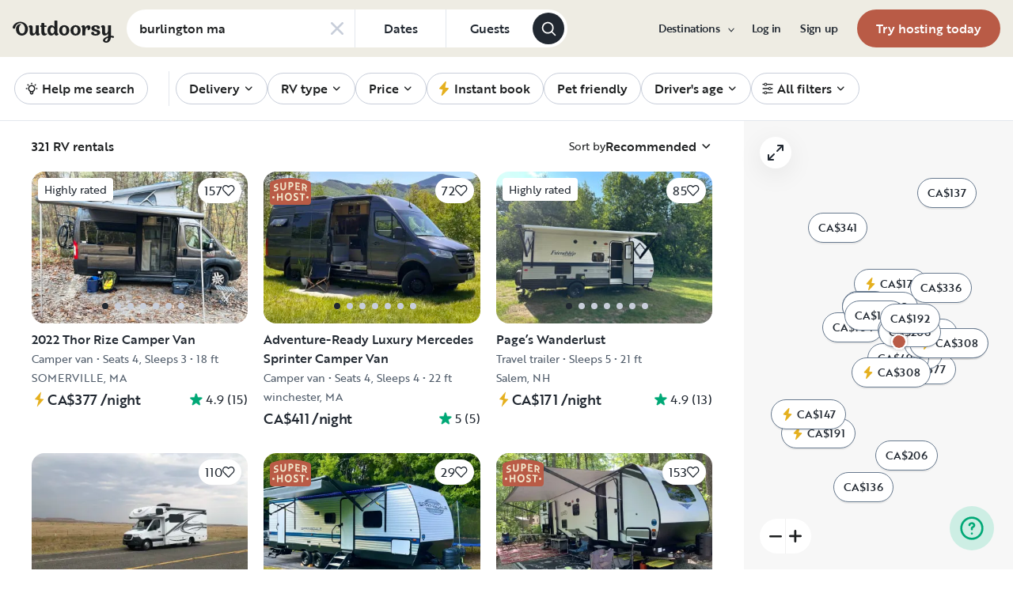

--- FILE ---
content_type: text/html; charset=utf-8
request_url: https://ca.outdoorsy.com/rv-search?address=burlington%20ma&filter%5Brental_category%5D=rv
body_size: 15542
content:
<!DOCTYPE html><html lang="en-ca"><head><link rel="preload" as="style" data-href="https://use.typekit.net/sek7qeo.css" data-optimized-fonts="true"/><meta charSet="utf-8"/><link rel="preconnect" href="https://use.typekit.net" crossorigin="anonymous"/><link rel="preconnect" href="https://p.typekit.net" crossorigin="anonymous"/><link rel="stylesheet" data-href="https://use.typekit.net/sek7qeo.css" data-optimized-fonts="true"/><link rel="icon" href="/favicon.png"/><link rel="manifest" href="/manifest.json"/><meta property="fb:app_id" content="604465049688341"/><meta name="twitter:card" content="summary"/><meta name="twitter:site" content="@outdoorsy"/><meta name="application-name" content="Outdoorsy"/><meta name="theme-color" content="#ffffff"/><meta name="apple-mobile-web-capable" content="yes"/><meta name="apple-mobile-web-title" content="Outdoorsy"/><meta name="apple-mobile-web-status-bar-style" content="black-translucent"/><meta name="version" content="8df8e9c"/><meta name="viewport" content="width=device-width, initial-scale=1, maximum-scale=1"/><link rel="preconnect" href="https://cdn.segment.com" crossorigin="anonymous"/><link rel="preload" href="https://cdn.optimizely.com/datafiles/VA837yshM4H8cwibjQNoJ.json"/><link rel="preconnect" href="//logx.optimizely.com"/><title>Campers, Motorhomes &amp; RVs for Rent | Outdoorsy</title><meta name="description" content="Safe, easy &amp; fully insured. Schedule your RV rental from a huge local selection."/><meta name="robots" content="noindex,follow"/><link rel="canonical" href="https://ca.outdoorsy.com/"/><style>
        body {
          --page-content-bg-color: #EEECE3;
          --page-header-bg-color: #EEECE3;
          --page-footer-bg-color: #EEECE3;
        }
      </style><meta name="next-head-count" content="25"/><link rel="preload" href="/_next/static/css/0256072adacd356b.css" as="style"/><link rel="stylesheet" href="/_next/static/css/0256072adacd356b.css" data-n-g=""/><link rel="preload" href="/_next/static/css/85c384c1c623e9b6.css" as="style"/><link rel="stylesheet" href="/_next/static/css/85c384c1c623e9b6.css" data-n-p=""/><link rel="preload" href="/_next/static/css/fcb74602ba1329f4.css" as="style"/><link rel="stylesheet" href="/_next/static/css/fcb74602ba1329f4.css" data-n-p=""/><link rel="preload" href="/_next/static/css/5b5eeac1b8e18f6d.css" as="style"/><link rel="stylesheet" href="/_next/static/css/5b5eeac1b8e18f6d.css" data-n-p=""/><noscript data-n-css=""></noscript><script defer="" nomodule="" src="/_next/static/chunks/polyfills-78c92fac7aa8fdd8.js"></script><script src="https://cdn.cookielaw.org/scripttemplates/otSDKStub.js" data-domain-script="0192f822-f2dd-7198-a9f7-766683b5409e" defer="" data-nscript="beforeInteractive"></script><script src="/_next/static/chunks/webpack-d18f36f93aeae472.js" defer=""></script><script src="/_next/static/chunks/framework-c4e8a6e1a702ade1.js" defer=""></script><script src="/_next/static/chunks/main-c85018673b3249e2.js" defer=""></script><script src="/_next/static/chunks/pages/_app-cbc6714213567a24.js" defer=""></script><script src="/_next/static/chunks/86492-c7b11fd0e2012671.js" defer=""></script><script src="/_next/static/chunks/46559-01fc5120c41f1525.js" defer=""></script><script src="/_next/static/chunks/32312-deb6f913c0df5e57.js" defer=""></script><script src="/_next/static/chunks/87536-c4a4dc34733c5d19.js" defer=""></script><script src="/_next/static/chunks/77076-d27050cedb4ebf2a.js" defer=""></script><script src="/_next/static/chunks/42972-93ce81cf972f2abe.js" defer=""></script><script src="/_next/static/chunks/86330-ab6bb9fec000054a.js" defer=""></script><script src="/_next/static/chunks/49334-0d18a4efcd762548.js" defer=""></script><script src="/_next/static/chunks/65865-90a2f3c994c8ca5e.js" defer=""></script><script src="/_next/static/chunks/10377-698a2cbc20ae3926.js" defer=""></script><script src="/_next/static/chunks/31629-c67fdcdef368a9ec.js" defer=""></script><script src="/_next/static/chunks/9535-1846927ccf6350cd.js" defer=""></script><script src="/_next/static/chunks/11901-87177847012a5b2f.js" defer=""></script><script src="/_next/static/chunks/21625-502d2e5a57a20ada.js" defer=""></script><script src="/_next/static/chunks/99660-daa707f4a00880ff.js" defer=""></script><script src="/_next/static/chunks/58621-0d496b838144f494.js" defer=""></script><script src="/_next/static/chunks/30050-25cc5bbc9210eb01.js" defer=""></script><script src="/_next/static/chunks/62623-b82e58cd87df5908.js" defer=""></script><script src="/_next/static/chunks/84368-7a61fe5366d7f866.js" defer=""></script><script src="/_next/static/chunks/98112-85fa82374a823264.js" defer=""></script><script src="/_next/static/chunks/pages/rv-search-5a6ea9c5baee26f7.js" defer=""></script><script src="/_next/static/8df8e9c/_buildManifest.js" defer=""></script><script src="/_next/static/8df8e9c/_ssgManifest.js" defer=""></script><link rel="stylesheet" href="https://use.typekit.net/sek7qeo.css"/></head><body class=""><div id="__next"><!--$--><!--/$--><!--$--><!--/$--><!--$--><div class="fixed z-1299 bottom-6 right-6 transition-[margin-bottom] duration-300"></div><!--/$--><div class="font-sans" id="app"><div id="global-headers" class="relative md:sticky md:top-0 md:z-1299"><div class=""><header id="global-header" data-testid="global-header" style="background-color:var(--page-header-bg-color)" class="z-40 relative bg-canvas-100 text-gray-900"><div class=""><div class="flex items-center justify-between py-3 col-content lg:py-7 sm:py-4 h-18 mx-4 xxxl:mx-16"><a href="/" class="mr-4 hidden xl:block"><svg xmlns="http://www.w3.org/2000/svg" width="128" height="29" fill="none" viewBox="0 0 128 29" class="translate-y-1 transform text-gray-900"><path fill="currentColor" d="m32.962 6.037-.025 8.622a3.1 3.1 0 0 0 .185 1.186c.078.23.216.436.399.595q.296.194.627.32a.32.32 0 0 1 .197.297q0 .473-.738 1.203t-1.92.73q-1.008 0-1.625-.582a2.62 2.62 0 0 1-.767-1.571l-.114-.996c-.427 1.007-1.052 1.844-1.806 2.356a4.4 4.4 0 0 1-2.412.791q-1.551.024-2.474-.935t-.923-2.845V10.28c0-1.447-.627-1.805-.627-1.805a2.6 2.6 0 0 0-.653-.297.33.33 0 0 1-.22-.322q0-.495.749-1.224a2.63 2.63 0 0 1 1.908-.73q1.18 0 1.908.73.727.73.726 2.015v5.64q0 1.088.382 1.584a1.11 1.11 0 0 0 .971.469q.913-.048 1.674-1.274.762-1.225.764-3.073V6.037a16.5 16.5 0 0 1 3.814 0M42.68 7.93h-2.606v5.346q0 1.781.443 2.485.442.705 1.596.706.367-.009.726-.087.263-.06.532-.087a.24.24 0 0 1 .265.267q0 .743-1.12 1.584-1.118.84-2.694.84-3.545 0-3.545-4.377V7.925h-1.413a4 4 0 0 1 0-1.682h1.396V3.207a15.8 15.8 0 0 1 3.84.024v3.017h2.58a4.3 4.3 0 0 1 0 1.683M57.094 16.436q.31.193.652.32a.35.35 0 0 1 .221.297q0 .593-.811 1.262a2.86 2.86 0 0 1-1.87.668q-1.11 0-1.785-.68c-.452-.453-.745-1.137-.798-1.962a4.65 4.65 0 0 1-1.595 1.924 4.04 4.04 0 0 1-2.326.694q-2.193 0-3.52-1.819t-1.329-4.613q0-2.672 1.379-4.638 1.378-1.965 3.618-1.963c1.706 0 3.011.802 3.765 2.272V.188a9.75 9.75 0 0 1 3.815 0l-.012 6.778q-.012 6.036-.012 7.617s-.01 1.452.608 1.853m-5.125-1.25q.726-1.15.726-2.733 0-1.631-.689-2.807-.688-1.174-1.845-1.174-1.064 0-1.749 1.069-.684 1.069-.714 2.793-.024 1.83.678 2.918t1.76 1.088q1.108 0 1.833-1.15zM69.805 7.617q1.796 1.817 1.797 4.711 0 2.919-1.772 4.787t-4.678 1.87q-2.805 0-4.639-1.793t-1.832-4.834q0-2.844 1.834-4.7 1.833-1.856 4.636-1.855 2.859 0 4.654 1.814M67.17 15.58q.69-1.203.69-3.154 0-1.93-.676-3.19-.677-1.26-2.033-1.257-1.23 0-1.968 1.203-.737 1.203-.74 3.128 0 2.028.764 3.254.763 1.225 1.97 1.224 1.303-.003 1.995-1.203zM84.13 7.617q1.796 1.817 1.796 4.711 0 2.919-1.771 4.787t-4.678 1.87q-2.803 0-4.639-1.793-1.835-1.793-1.833-4.834 0-2.844 1.833-4.7 1.835-1.856 4.64-1.855 2.855 0 4.652 1.814m-2.634 7.964q.69-1.203.69-3.154 0-1.93-.677-3.19-.676-1.26-2.032-1.262-1.23 0-1.969 1.202-.74 1.203-.738 3.129 0 2.029.764 3.253.763 1.226 1.969 1.224 1.305.003 1.993-1.197zM91.857 18.815v-5.17q.027-1.886.59-3.222.564-1.336 1.423-1.38a.75.75 0 0 1 .726.334c.163.263.244.569.234.879q-.01.474-.123.935l-.123.544q0 .447.911.446 1.107 0 1.981-.964c.576-.626.889-1.45.874-2.301q0-1.362-.763-2.201-.764-.84-2.037-.835a3.27 3.27 0 0 0-2.29.99c-.655.642-1.178 1.643-1.462 2.732 0-.445-.052-.91-.068-1.125q-.1-1.238-.714-1.917-.615-.68-1.666-.68a2.67 2.67 0 0 0-1.92.73q-.762.729-.763 1.202a.36.36 0 0 0 .222.296c.357.126.67.354.898.657.188.267.282.763.282 1.47v8.58zM103.881 10.491a7 7 0 0 0 1.883.828q1.106.322 2.215.706a4.86 4.86 0 0 1 1.883 1.162 2.67 2.67 0 0 1 .775 1.966q0 1.683-1.562 2.746-1.563 1.064-4.271 1.09-2.537 0-4.098-.817-1.563-.816-1.564-2.104a1.69 1.69 0 0 1 .567-1.336 2.12 2.12 0 0 1 1.452-.495c.38.003.755.08 1.107.223q.567.221.567.42l-.024.198a4 4 0 0 0-.026.401 1.47 1.47 0 0 0 .492 1.137q.493.447 1.527.447.958 0 1.501-.459a1.39 1.39 0 0 0 .541-1.1q0-.67-.775-1.088a8.7 8.7 0 0 0-1.871-.718q-1.095-.296-2.19-.692a4.66 4.66 0 0 1-1.87-1.247 2.95 2.95 0 0 1-.776-2.078q0-1.604 1.551-2.708t3.814-1.093q2.537 0 3.951.84 1.413.84 1.412 2.051 0 .865-.541 1.36t-1.428.496a2.9 2.9 0 0 1-1.089-.223q-.555-.222-.554-.445a.4.4 0 0 1 .024-.099q.03-.104.038-.21.012-.135.012-.26a1.66 1.66 0 0 0-.418-1.137q-.418-.47-1.306-.47a1.75 1.75 0 0 0-1.241.444 1.33 1.33 0 0 0-.483.993q0 .763.775 1.271M127.31 19.575c-.513-.28-1.32-.286-1.646-.3q-.693-.029-1.319 0V6.036a13.3 13.3 0 0 0-3.789 0v5.95q0 1.855-.763 3.073t-1.674 1.273a1.11 1.11 0 0 1-.972-.469q-.384-.495-.382-1.583V8.647q0-1.284-.726-2.015-.726-.73-1.908-.73a2.62 2.62 0 0 0-1.912.73q-.75.729-.75 1.224a.34.34 0 0 0 .222.322c.717.032 1.071.902 1.071.902.153.381.224.791.208 1.203v4.848q0 1.88.923 2.856.923.978 2.474.953a4.6 4.6 0 0 0 2.412-.742c.754-.478 1.411-1.298 1.822-2.271v4.009c-.101.03-.219.056-.352.093-1.831.524-3.366 1.288-4.564 2.303-.968.82-1.675 1.737-1.575 2.95.142 1.712 2.501 2.988 4.905 2.672 1.397-.185 2.321-.737 3.022-1.47 1.089-1.127 1.583-2.465 1.901-3.86.096-.423.172-.854.266-1.32q1.111.15 2.191.453c.645.163 1.509.267 1.596-.942a1.2 1.2 0 0 0-.681-1.24m-10.42 5.612c-.387-1.105.921-2.096 2.07-2.729q.623-.352 1.29-.613c.161-.065.258-.1.258-.1-.399 5.154-3.057 5.05-3.618 3.449zM18.58 7.089c-1.819-3.764-5.652-5.586-8.89-5.586-1.806 0-3.584.456-5.17 1.326C1.33 4.644-.335 7.847.058 9.152c0 0 .349 1.163 1.921 1.123.74-.02 1.034-.52 1.087-.95.19-2.139 1.886-4.607 4.302-5.686 1.3-.582 2.785-.588 4.408.152a5.98 5.98 0 0 1 2.984 3.032c.545 1.049.821 2.342.821 3.887q0 2.527-.965 4.078C13.97 15.823 13 16.34 11.782 16.34c-1.128 0-2.008-.535-2.72-1.584S7.997 12.46 7.997 10.71c0-1.664.344-3.172 1.034-4.206a3.54 3.54 0 0 1 1.206-1.172.483.483 0 0 0 .223-.61.47.47 0 0 0-.434-.28c-3.947 0-5.887 3.39-5.887 6.268 0 6.445 4.536 8.278 7.63 8.278 4.348 0 7.614-3.875 7.614-8.309a8.6 8.6 0 0 0-.804-3.59"></path></svg></a><div class="hidden md:block "><form class=""><div class="bg-white flex items-center border border-solid border-neutral-20 w-fit rounded-full h-[48px] border-none"><div class="rounded-tl-lg rounded-bl-lg"><div class="relative inline-flex flex-row items-center h-12 w-72"><div class="flex items-center w-full h-full py-2 pl-4 pr-10 text-gray-900"><input class="w-full text-base font-medium text-left text-gray-900 truncate bg-transparent semiHighlight placeholder:text-gray-800" data-testid="add-location-input" placeholder="Location" aria-autocomplete="list" autoComplete="off" autoCapitalize="none" spellcheck="false" value=""/></div></div></div><button type="button" class="flex items-center justify-center h-full px-4 text-base border-l cursor-pointer border-neutral-20 text-secondary-base semiHighlight md:min-w-[115px]"><span class="font-medium text-gray-800">Dates</span></button><button type="button" class="flex items-center justify-center h-full px-4 text-base border-l cursor-pointer border-neutral-20 text-secondary-base semiHighlight md:min-w-[110px]" aria-label="Click to add guests"><span class="font-medium text-gray-800">Guests</span></button><button class="flex items-center justify-center w-10 h-10 mr-1 bg-gray-800 rounded-full shrink-0" type="submit" data-testid="search-submit-btn"><svg width="21" height="21" viewBox="0 0 24 24" fill="none" xmlns="http://www.w3.org/2000/svg" role="img" aria-label="search icon" color="white"><path fill-rule="evenodd" clip-rule="evenodd" d="M17.2 15.8L21.7 20.3C22.1 20.7 22.1 21.3 21.7 21.7C21.5 21.9 21.2 22 21 22C20.8 22 20.5 21.9 20.3 21.7L15.8 17.2C14.3 18.3 12.5 19 10.5 19C5.8 19 2 15.2 2 10.5C2 5.8 5.8 2 10.5 2C15.2 2 19 5.8 19 10.5C19 12.5 18.3 14.4 17.2 15.8ZM10.5 4C6.9 4 4 6.9 4 10.5C4 14.1 6.9 17 10.5 17C12.3 17 13.9 16.3 15.1 15.1C16.3 13.9 17 12.3 17 10.5C17 6.9 14.1 4 10.5 4Z" fill="currentColor"></path></svg></button></div></form></div><div class="w-full md:hidden grid grid-flow-col auto-cols-fr "><div><div><div class="grid grid-flow-col h-12 bg-white rounded-full overflow-hidden border border-solid border-neutral-20 border-none"><div class="flex items-center w-full h-full px-4 overflow-hidden bg-white rounded-full gap-3"><button class="w-full overflow-hidden text-left"><div class="flex flex-row items-center w-full h-full gap-3"><svg width="1em" height="1em" viewBox="0 0 24 24" fill="none" xmlns="http://www.w3.org/2000/svg" role="img" aria-label="search icon" font-size="21" class="shrink-0"><path fill-rule="evenodd" clip-rule="evenodd" d="M17.2 15.8L21.7 20.3C22.1 20.7 22.1 21.3 21.7 21.7C21.5 21.9 21.2 22 21 22C20.8 22 20.5 21.9 20.3 21.7L15.8 17.2C14.3 18.3 12.5 19 10.5 19C5.8 19 2 15.2 2 10.5C2 5.8 5.8 2 10.5 2C15.2 2 19 5.8 19 10.5C19 12.5 18.3 14.4 17.2 15.8ZM10.5 4C6.9 4 4 6.9 4 10.5C4 14.1 6.9 17 10.5 17C12.3 17 13.9 16.3 15.1 15.1C16.3 13.9 17 12.3 17 10.5C17 6.9 14.1 4 10.5 4Z" fill="currentColor"></path></svg><div class="flex flex-col items-start truncate"><p class="bf-2jpkl bf-w1Iol w-full text-sm font-medium text-left truncate">Location</p><div class="flex flex-row items-start w-full gap-1"><p class="bf-2jpkl bf-w1Iol text-xs truncate text-gray-50">Add dates</p><p class="bf-2jpkl bf-w1Iol text-xs truncate text-gray-50">•</p><p class="bf-2jpkl bf-w1Iol text-xs truncate text-gray-50">Add guests</p></div></div></div></button></div></div></div></div></div><div id="global-header-spacer" class="grow"></div><button class="ml-4 lg:hidden text-gray-900 rounded-full bg-white w-10 h-10 flex items-center justify-center shrink-0"><svg width="1em" height="1em" viewBox="0 0 24 24" fill="none" xmlns="http://www.w3.org/2000/svg" role="img" aria-label="menu icon" font-size="24"><path fill-rule="evenodd" clip-rule="evenodd" d="M3 7H21C21.6 7 22 6.6 22 6C22 5.4 21.6 5 21 5H3C2.4 5 2 5.4 2 6C2 6.6 2.4 7 3 7ZM22 12C22 12.6 21.6 13 21 13H3C2.4 13 2 12.6 2 12C2 11.4 2.4 11 3 11H21C21.6 11 22 11.4 22 12ZM3 17H21C21.6 17 22 17.4 22 18C22 18.6 21.6 19 21 19H3C2.4 19 2 18.6 2 18C2 17.4 2.4 17 3 17Z" fill="currentColor"></path></svg></button><div class="hidden lg:block"><nav><ul class="flex items-center" role="menubar"><li role="menuitem" aria-haspopup="true" class="py-5 autoType900 md:autoType800 xl:text xl:autoType300 xl:ml-8 xl:p-0 GlobalHeaderNavMenuItem_newNavMenuItem__oigCO text-gray-900"><button class="flex items-center lg:highlight text-gray-800 GlobalHeaderNavMenuItem_link__Izm25 before-focus-style" data-testid="destinations-btn" data-on-transparent-header="false">Destinations<svg xmlns="http://www.w3.org/2000/svg" width="20" height="20" fill="none" viewBox="0 0 20 20" class="w-4 mb-1 ml-2 transform rotate-180 xl:-rotate-90 xl:m-0 xl:w-3 xl:translate-x-1 xl:translate-y-0.5 lg:-rotate-90 lg:m-0 lg:w-3 lg:translate-x-1 lg:translate-y-0.5 GlobalHeaderNavMenuItem_linkCaret__Dc2VL" data-has-submenu="true"><path fill="currentColor" fill-rule="evenodd" d="M6.273 10.566a.722.722 0 0 1 0-1.132l6.134-5.2a1.05 1.05 0 0 1 1.32 0 .722.722 0 0 1 0 1.132L8.253 10l5.474 4.634a.722.722 0 0 1 0 1.132 1.05 1.05 0 0 1-1.32 0z" clip-rule="evenodd"></path></svg></button><div class="hidden"><div class="absolute inset-0 flex flex-col -m-4 bg-canvas-100 md:relative lg:bg-transparent lg:h-auto md:h-full xl:h-auto"><div class="lg:hidden"><button class="flex items-center px-4 py-5 text-gray-800 border-none bg-canvas-100" aria-label="Back"><span class="sr-only">Back</span><svg xmlns="http://www.w3.org/2000/svg" width="20" height="20" fill="none" viewBox="0 0 20 20" class="Icon_icon__h86M2" data-size="small"><path fill="currentColor" fill-rule="evenodd" d="M6.273 10.566a.722.722 0 0 1 0-1.132l6.134-5.2a1.05 1.05 0 0 1 1.32 0 .722.722 0 0 1 0 1.132L8.253 10l5.474 4.634a.722.722 0 0 1 0 1.132 1.05 1.05 0 0 1-1.32 0z" clip-rule="evenodd"></path></svg><span class="ml-2 text-gray-800 autoType300">Back</span></button><div class="bf-OFU1N !border-gray-310 mx-4 bf-V9U1M"></div></div><div class="flex-1 p-4 overflow-y-auto"><div class="lg:w-72" data-testid="destinations-dropdown"><ul role="menu" class="grid gap-y-6 gap-x-4 lg:gap-x-6" style="grid-template-columns:auto auto"><li><a href="/rv-rental/canada/alberta/banff" title="RV Rental Banff" class="py-1 text-gray-800 autoType300 before-focus-style"><span aria-hidden="true">Banff</span></a></li><li><a href="/rv-rental/canada/ontario/barrie" title="RV Rental Barrie" class="py-1 text-gray-800 autoType300 before-focus-style"><span aria-hidden="true">Barrie</span></a></li><li><a href="/rv-rental/canada/alberta/calgary" title="RV Rental Calgary" class="py-1 text-gray-800 autoType300 before-focus-style"><span aria-hidden="true">Calgary</span></a></li><li><a href="/rv-rental/canada/british-columbia/campbell-river" title="RV Rental Campbell River" class="py-1 text-gray-800 autoType300 before-focus-style"><span aria-hidden="true">Campbell River</span></a></li><li><a href="/rv-rental/canada/british-columbia/chilliwack" title="RV Rental Chilliwack" class="py-1 text-gray-800 autoType300 before-focus-style"><span aria-hidden="true">Chilliwack</span></a></li><li><a href="/rv-rental/canada/alberta/edmonton" title="RV Rental Edmonton" class="py-1 text-gray-800 autoType300 before-focus-style"><span aria-hidden="true">Edmonton</span></a></li><li><a href="/rv-rental/canada/ontario/hamilton" title="RV Rental Hamilton" class="py-1 text-gray-800 autoType300 before-focus-style"><span aria-hidden="true">Hamilton</span></a></li><li><a href="/rv-rental/canada/british-columbia/kamloops" title="RV Rental Kamloops" class="py-1 text-gray-800 autoType300 before-focus-style"><span aria-hidden="true">Kamloops</span></a></li><li><a href="/rv-rental/canada/british-columbia/kelowna" title="RV Rental Kelowna" class="py-1 text-gray-800 autoType300 before-focus-style"><span aria-hidden="true">Kelowna</span></a></li><li><a href="/rv-rental/canada/ontario/kitchener" title="RV Rental Kitchener" class="py-1 text-gray-800 autoType300 before-focus-style"><span aria-hidden="true">Kitchener</span></a></li><li><a href="/rv-rental/canada/ontario/london" title="RV Rental London" class="py-1 text-gray-800 autoType300 before-focus-style"><span aria-hidden="true">London</span></a></li><li><a href="/rv-rental/canada/ontario/mississauga" title="RV Rental Mississauga" class="py-1 text-gray-800 autoType300 before-focus-style"><span aria-hidden="true">Mississauga</span></a></li><li><a href="/rv-rental/canada/quebec/montreal" title="RV Rental Montreal" class="py-1 text-gray-800 autoType300 before-focus-style"><span aria-hidden="true">Montreal</span></a></li><li><a href="/rv-rental/canada/british-columbia/nanaimo" title="RV Rental Nanaimo" class="py-1 text-gray-800 autoType300 before-focus-style"><span aria-hidden="true">Nanaimo</span></a></li><li><a href="/rv-rental/canada/ontario/niagara-falls" title="RV Rental Niagara Falls" class="py-1 text-gray-800 autoType300 before-focus-style"><span aria-hidden="true">Niagara Falls</span></a></li><li><a href="/rv-rental/canada/ontario/ottawa" title="RV Rental Ottawa" class="py-1 text-gray-800 autoType300 before-focus-style"><span aria-hidden="true">Ottawa</span></a></li><li><a href="/rv-rental/canada/british-columbia/penticton" title="RV Rental Penticton" class="py-1 text-gray-800 autoType300 before-focus-style"><span aria-hidden="true">Penticton</span></a></li><li><a href="/rv-rental/canada/british-columbia/prince-george" title="RV Rental Prince George" class="py-1 text-gray-800 autoType300 before-focus-style"><span aria-hidden="true">Prince George</span></a></li><li><a href="/rv-rental/canada/alberta/red-deer" title="RV Rental Red Deer" class="py-1 text-gray-800 autoType300 before-focus-style"><span aria-hidden="true">Red Deer</span></a></li><li><a href="/rv-rental/canada/saskatchewan/regina" title="RV Rental Regina" class="py-1 text-gray-800 autoType300 before-focus-style"><span aria-hidden="true">Regina</span></a></li><li><a href="/rv-rental/canada/ontario/sarnia" title="RV Rental Sarnia" class="py-1 text-gray-800 autoType300 before-focus-style"><span aria-hidden="true">Sarnia</span></a></li><li><a href="/rv-rental/canada/saskatchewan/saskatoon" title="RV Rental Saskatoon" class="py-1 text-gray-800 autoType300 before-focus-style"><span aria-hidden="true">Saskatoon</span></a></li><li><a href="/rv-rental/canada/ontario/sault-ste-marie" title="RV Rental Sault Ste. Marie" class="py-1 text-gray-800 autoType300 before-focus-style"><span aria-hidden="true">Sault Ste. Marie</span></a></li><li><a href="/rv-rental/canada/ontario/toronto" title="RV Rental Toronto" class="py-1 text-gray-800 autoType300 before-focus-style"><span aria-hidden="true">Toronto</span></a></li><li><a href="/rv-rental/canada/british-columbia/vancouver" title="RV Rental Vancouver" class="py-1 text-gray-800 autoType300 before-focus-style"><span aria-hidden="true">Vancouver</span></a></li><li><a href="/rv-rental/canada/british-columbia/victoria" title="RV Rental Victoria" class="py-1 text-gray-800 autoType300 before-focus-style"><span aria-hidden="true">Victoria</span></a></li><li><a href="/rv-rental/canada/ontario/windsor" title="RV Rental Windsor" class="py-1 text-gray-800 autoType300 before-focus-style"><span aria-hidden="true">Windsor</span></a></li><li><a href="/rv-rental/canada/manitoba/winnipeg" title="RV Rental Winnipeg" class="py-1 text-gray-800 autoType300 before-focus-style"><span aria-hidden="true">Winnipeg</span></a></li></ul></div></div></div></div></li><li role="menuitem" aria-haspopup="true" class="py-5 autoType900 md:autoType800 xl:text xl:autoType300 xl:ml-8 xl:p-0 GlobalHeaderNavMenuItem_newNavMenuItem__oigCO text-gray-900"><button class="flex items-center lg:highlight text-gray-800 GlobalHeaderNavMenuItem_link__Izm25 before-focus-style" data-testid="login-btn" data-on-transparent-header="false">Log in<svg xmlns="http://www.w3.org/2000/svg" width="20" height="20" fill="none" viewBox="0 0 20 20" class="w-4 mb-1 ml-2 transform rotate-180 xl:-rotate-90 xl:m-0 xl:w-3 xl:translate-x-1 xl:translate-y-0.5 lg:-rotate-90 lg:m-0 lg:w-3 lg:translate-x-1 lg:translate-y-0.5 GlobalHeaderNavMenuItem_linkCaret__Dc2VL" data-has-submenu="false"><path fill="currentColor" fill-rule="evenodd" d="M6.273 10.566a.722.722 0 0 1 0-1.132l6.134-5.2a1.05 1.05 0 0 1 1.32 0 .722.722 0 0 1 0 1.132L8.253 10l5.474 4.634a.722.722 0 0 1 0 1.132 1.05 1.05 0 0 1-1.32 0z" clip-rule="evenodd"></path></svg></button></li><li role="menuitem" aria-haspopup="true" class="py-5 autoType900 md:autoType800 xl:text xl:autoType300 xl:ml-8 xl:p-0 GlobalHeaderNavMenuItem_newNavMenuItem__oigCO text-gray-900"><button class="flex items-center lg:highlight text-gray-800 GlobalHeaderNavMenuItem_link__Izm25 before-focus-style" data-testid="signup-btn" data-on-transparent-header="false">Sign up<svg xmlns="http://www.w3.org/2000/svg" width="20" height="20" fill="none" viewBox="0 0 20 20" class="w-4 mb-1 ml-2 transform rotate-180 xl:-rotate-90 xl:m-0 xl:w-3 xl:translate-x-1 xl:translate-y-0.5 lg:-rotate-90 lg:m-0 lg:w-3 lg:translate-x-1 lg:translate-y-0.5 GlobalHeaderNavMenuItem_linkCaret__Dc2VL" data-has-submenu="false"><path fill="currentColor" fill-rule="evenodd" d="M6.273 10.566a.722.722 0 0 1 0-1.132l6.134-5.2a1.05 1.05 0 0 1 1.32 0 .722.722 0 0 1 0 1.132L8.253 10l5.474 4.634a.722.722 0 0 1 0 1.132 1.05 1.05 0 0 1-1.32 0z" clip-rule="evenodd"></path></svg></button></li><li role="menuitem" aria-haspopup="false" class="py-5 autoType900 md:autoType800 xl:text xl:autoType300 xl:ml-8 xl:p-0 GlobalHeaderNavMenuItem_newNavMenuItem__oigCO text-gray-900"><a href="/become-a-host" aria-disabled="false" class="bf-CnCFR bf-2X1Pr bf-tmfNN bf-bBhu9"><span class="bf-kTIo-">Try hosting today</span></a></li></ul></nav></div><div class="lg:hidden"></div></div></div></header></div></div><div class="relative min-h-[60vh]"><main class="text-gray-900 text"><div id="mobile-map-list-view-toggle"><div class="fixed z-30 flex justify-center w-full select-none bottom-7"><div class="flex flex-row items-center xl:hidden gap-x-3"><button type="button" data-testid="search-map-btn" class="bf-CnCFR bf-gGty7 bf-tmfNN !bg-white hover:!bg-white !border-none shadow-100" aria-disabled="false"><span class="bf-kTIo-"><div class="flex items-center justify-center gap-2"><svg width="1em" height="1em" viewBox="0 0 24 24" fill="none" xmlns="http://www.w3.org/2000/svg" role="img" aria-label="outline icon" class="text-gray-850"><path fill-rule="evenodd" clip-rule="evenodd" d="M22.5 1.14932C22.8 0.950226 23.2 0.950226 23.5 1.14932C23.8 1.34842 24 1.64706 24 2.04525V17.9729C24 18.371 23.8 18.6697 23.5 18.8688L16.5 22.8507H16.3C16.2 22.9502 16.1 22.9502 16 22.9502C15.8 22.9502 15.7 22.9502 15.5 22.8507L8 19.0679L1.5 22.8507C1.2 23.0498 0.8 23.0498 0.5 22.8507C0.2 22.6516 0 22.3529 0 21.9548V6.02715C0 5.62896 0.2 5.33032 0.4 5.13122L7.4 1.14932H7.6C7.8 1.04977 7.9 1.04977 8 1.04977C8.1 1.04977 8.2 1.04977 8.3 1.14932H8.4L16 4.93213L22.5 1.14932ZM15 6.62443L9 3.63801V17.3756L15 20.362V6.62443ZM2 6.62443L7 3.73756V17.3756L2 20.2624V6.62443ZM17 20.2624L22 17.3756V3.73756L17 6.62443V20.2624Z" fill="currentColor"></path></svg><span class="text-gray-850">Map</span></div></span></button></div></div></div><div class="sticky z-40 w-full overflow-hidden bg-white border-b md:z-30 border-neutral-20"><div class="flex items-center px-4 overflow-auto xxxl:mx-12 scrollbar-none"><div class="md:overflow-auto md:whitespace-nowrap"><ul class="flex md:w-full FilterPills_item__6JGyT flex items-center justify-start gap-1.5 md:gap-4" role="menubar"><div class="flex items-center h-11 md:pr-2"><div class="md:pr-6 md:border-r md:border-neutral-20"><div class="items-center hidden h-10 md:flex md:h-11 p-0.5"><button class="relative flex items-center px-4 border border-gray-310 rounded-full whitespace-nowrap h-[2.125rem] md:h-10"><span class="font-medium autoType500 text-gray-900 flex items-center justify-center"><span class="flex items-center justify-center"><svg width="1em" height="1em" viewBox="0 0 24 24" fill="none" xmlns="http://www.w3.org/2000/svg" role="img" aria-label="bulb icon" class="mr-1 -ml-1 text-lg text-gray-900"><path fill-rule="evenodd" clip-rule="evenodd" d="M12 2C12.5523 2 13 2.44772 13 3V4C13 4.55228 12.5523 5 12 5C11.4477 5 11 4.55228 11 4V3C11 2.44772 11.4477 2 12 2ZM4.89289 4.89289C5.28342 4.50237 5.91658 4.50237 6.30711 4.89289L7.00711 5.59289C7.39763 5.98342 7.39763 6.61658 7.00711 7.00711C6.61658 7.39763 5.98342 7.39763 5.59289 7.00711L4.89289 6.30711C4.50237 5.91658 4.50237 5.28342 4.89289 4.89289ZM19.1071 4.89289C19.4976 5.28342 19.4976 5.91658 19.1071 6.30711L18.4071 7.00711C18.0166 7.39763 17.3834 7.39763 16.9929 7.00711C16.6024 6.61658 16.6024 5.98342 16.9929 5.59289L17.6929 4.89289C18.0834 4.50237 18.7166 4.50237 19.1071 4.89289ZM12 8C11.1605 8 10.3422 8.26415 9.66116 8.75503C8.9801 9.24591 8.47075 9.93864 8.20527 10.7351C7.93978 11.5315 7.93163 12.3913 8.18195 13.1927C8.43227 13.994 8.92838 14.6963 9.6 15.2C9.6365 15.2274 9.67108 15.2572 9.7035 15.2893C9.92277 15.5064 10.1184 15.7446 10.2878 16H13.7122C13.8816 15.7446 14.0772 15.5064 14.2965 15.2893C14.3289 15.2572 14.3635 15.2274 14.4 15.2C15.0716 14.6963 15.5677 13.994 15.8181 13.1927C16.0684 12.3913 16.0602 11.5315 15.7947 10.7351C15.5293 9.93864 15.0199 9.24591 14.3388 8.75503C13.6578 8.26415 12.8395 8 12 8ZM15.1636 17.5045C15.1936 17.4533 15.2191 17.3992 15.2397 17.3427C15.3507 17.1273 15.4927 16.9286 15.6616 16.7532C16.6378 16.0012 17.3593 14.9664 17.7271 13.789C18.1026 12.587 18.0903 11.2973 17.6921 10.1026C17.2939 8.90796 16.5299 7.86887 15.5083 7.13255C14.4867 6.39622 13.2593 6 12 6C10.7407 6 9.51333 6.39622 8.49174 7.13255C7.47014 7.86887 6.70612 8.90796 6.3079 10.1026C5.90968 11.2973 5.89744 12.587 6.27292 13.789C6.6407 14.9664 7.36222 16.0012 8.33839 16.7532C8.50731 16.9286 8.6493 17.1273 8.76027 17.3427C8.78088 17.3992 8.80643 17.4533 8.8364 17.5045C8.86333 17.5675 8.8877 17.6316 8.90945 17.6969C9.03354 18.0691 9.06825 18.4654 9.01078 18.8535C9.0036 18.902 9 18.951 9 19C9 19.7957 9.31607 20.5587 9.87868 21.1213C10.4413 21.6839 11.2043 22 12 22C12.7957 22 13.5587 21.6839 14.1213 21.1213C14.6839 20.5587 15 19.7957 15 19C15 18.951 14.9964 18.902 14.9892 18.8535C14.9317 18.4654 14.9665 18.0691 15.0906 17.6969C15.1123 17.6316 15.1367 17.5675 15.1636 17.5045ZM12.9887 18H11.0113C11.0494 18.3504 11.0464 18.705 11.0016 19.0566C11.0155 19.3012 11.1187 19.5329 11.2929 19.7071C11.4804 19.8946 11.7348 20 12 20C12.2652 20 12.5196 19.8946 12.7071 19.7071C12.8813 19.5329 12.9845 19.3012 12.9984 19.0566C12.9536 18.705 12.9506 18.3504 12.9887 18ZM2 12C2 11.4477 2.44772 11 3 11H4C4.55228 11 5 11.4477 5 12C5 12.5523 4.55228 13 4 13H3C2.44772 13 2 12.5523 2 12ZM19 12C19 11.4477 19.4477 11 20 11H21C21.5523 11 22 11.4477 22 12C22 12.5523 21.5523 13 21 13H20C19.4477 13 19 12.5523 19 12Z" fill="currentColor"></path></svg>Help me search</span></span></button></div></div></div><li aria-expanded="false" data-testid="delivery-menu-item" class="h-full flex items-center transition-all duration-300 undefined py-3 md:py-5" role="menuitem"><button class="relative flex items-center px-4 border border-gray-310 rounded-full whitespace-nowrap h-[2.125rem] md:h-10"><span class="font-medium autoType500 text-gray-900 flex items-center justify-center"><span class="flex items-center justify-center">Delivery</span><svg width="1em" height="1em" viewBox="0 0 24 24" fill="none" xmlns="http://www.w3.org/2000/svg" role="img" aria-label="down icon" class="ml-1 transition-all duration-300 text-sm"><path d="M19.8565 8.89476C19.8559 9.05353 19.8237 9.21059 19.7619 9.35684C19.7001 9.50309 19.6099 9.63563 19.4965 9.74676L13.2445 16.0108C13.133 16.1232 13.0003 16.2125 12.854 16.2734C12.7078 16.3344 12.551 16.3657 12.3925 16.3657C12.2341 16.3657 12.0773 16.3344 11.9311 16.2734C11.7848 16.2125 11.6521 16.1232 11.5405 16.0108L5.28855 9.74676C5.09196 9.5172 4.98923 9.22191 5.00089 8.9199C5.01256 8.61789 5.13776 8.3314 5.35147 8.11769C5.56519 7.90398 5.85167 7.77878 6.15368 7.76711C6.4557 7.75545 6.75099 7.85817 6.98055 8.05476L12.3925 13.4668L17.8045 8.05476C18.0294 7.83126 18.3335 7.70581 18.6505 7.70581C18.9676 7.70581 19.2717 7.83126 19.4965 8.05476C19.7226 8.27632 19.852 8.57824 19.8565 8.89476Z" fill="currentColor"></path></svg></span></button></li><li aria-expanded="false" data-testid="type-menu-item" class="h-full flex items-center transition-all duration-300 undefined py-3 md:py-5" role="menuitem"><button class="relative flex items-center px-4 border border-gray-310 rounded-full whitespace-nowrap h-[2.125rem] md:h-10"><span class="font-medium autoType500 text-gray-900 flex items-center justify-center"><span class="flex items-center justify-center">RV type</span><svg width="1em" height="1em" viewBox="0 0 24 24" fill="none" xmlns="http://www.w3.org/2000/svg" role="img" aria-label="down icon" class="ml-1 transition-all duration-300 text-sm"><path d="M19.8565 8.89476C19.8559 9.05353 19.8237 9.21059 19.7619 9.35684C19.7001 9.50309 19.6099 9.63563 19.4965 9.74676L13.2445 16.0108C13.133 16.1232 13.0003 16.2125 12.854 16.2734C12.7078 16.3344 12.551 16.3657 12.3925 16.3657C12.2341 16.3657 12.0773 16.3344 11.9311 16.2734C11.7848 16.2125 11.6521 16.1232 11.5405 16.0108L5.28855 9.74676C5.09196 9.5172 4.98923 9.22191 5.00089 8.9199C5.01256 8.61789 5.13776 8.3314 5.35147 8.11769C5.56519 7.90398 5.85167 7.77878 6.15368 7.76711C6.4557 7.75545 6.75099 7.85817 6.98055 8.05476L12.3925 13.4668L17.8045 8.05476C18.0294 7.83126 18.3335 7.70581 18.6505 7.70581C18.9676 7.70581 19.2717 7.83126 19.4965 8.05476C19.7226 8.27632 19.852 8.57824 19.8565 8.89476Z" fill="currentColor"></path></svg></span></button></li><li aria-expanded="false" data-testid="price-menu-item" class="h-full flex items-center transition-all duration-300 undefined py-3 md:py-5" role="menuitem"><button class="relative flex items-center px-4 border border-gray-310 rounded-full whitespace-nowrap h-[2.125rem] md:h-10"><span class="font-medium autoType500 text-gray-900 flex items-center justify-center"><span class="flex items-center justify-center">Price</span><svg width="1em" height="1em" viewBox="0 0 24 24" fill="none" xmlns="http://www.w3.org/2000/svg" role="img" aria-label="down icon" class="ml-1 transition-all duration-300 text-sm"><path d="M19.8565 8.89476C19.8559 9.05353 19.8237 9.21059 19.7619 9.35684C19.7001 9.50309 19.6099 9.63563 19.4965 9.74676L13.2445 16.0108C13.133 16.1232 13.0003 16.2125 12.854 16.2734C12.7078 16.3344 12.551 16.3657 12.3925 16.3657C12.2341 16.3657 12.0773 16.3344 11.9311 16.2734C11.7848 16.2125 11.6521 16.1232 11.5405 16.0108L5.28855 9.74676C5.09196 9.5172 4.98923 9.22191 5.00089 8.9199C5.01256 8.61789 5.13776 8.3314 5.35147 8.11769C5.56519 7.90398 5.85167 7.77878 6.15368 7.76711C6.4557 7.75545 6.75099 7.85817 6.98055 8.05476L12.3925 13.4668L17.8045 8.05476C18.0294 7.83126 18.3335 7.70581 18.6505 7.70581C18.9676 7.70581 19.2717 7.83126 19.4965 8.05476C19.7226 8.27632 19.852 8.57824 19.8565 8.89476Z" fill="currentColor"></path></svg></span></button></li><li data-testid="instant book-menu-item" class="h-full flex items-center transition-all duration-300 undefined py-3 md:py-5" role="menuitem"><button class="relative flex items-center px-4 border border-gray-310 rounded-full whitespace-nowrap h-[2.125rem] md:h-10"><span class="font-medium autoType500 text-gray-900 flex items-center justify-center"><span class="flex items-center justify-center"><svg width="1em" height="1em" viewBox="0 0 24 24" fill="none" xmlns="http://www.w3.org/2000/svg" role="img" aria-label="instant-book icon" class="mr-1 -ml-1 text-lg text-canvas-300"><path fill-rule="evenodd" clip-rule="evenodd" d="M13.9164 10.2853L19.1632 10.9059C19.9648 11.0439 20.2563 11.9403 19.7462 12.492L9.3983 23.6634C8.66958 24.4219 7.35787 23.8013 7.57648 22.7669L9.98128 13.8022L4.73445 12.7678C4.00572 12.561 3.7871 11.7335 4.22434 11.2507L13.9164 0.355186C14.5723 -0.403365 15.884 0.148308 15.7382 1.11374L13.9164 10.2853Z" fill="currentColor"></path></svg>Instant book</span></span></button></li><li data-testid="pet friendly-menu-item" class="h-full flex items-center transition-all duration-300 undefined py-3 md:py-5" role="menuitem"><button class="relative flex items-center px-4 border border-gray-310 rounded-full whitespace-nowrap h-[2.125rem] md:h-10"><span class="font-medium autoType500 text-gray-900 flex items-center justify-center"><span class="flex items-center justify-center">Pet friendly</span></span></button></li><li aria-expanded="false" data-testid="driver age-menu-item" class="h-full flex items-center transition-all duration-300 undefined py-3 md:py-5" role="menuitem"><button class="relative flex items-center px-4 border border-gray-310 rounded-full whitespace-nowrap h-[2.125rem] md:h-10"><span class="font-medium autoType500 text-gray-900 flex items-center justify-center"><span class="flex items-center justify-center">Driver&#x27;s age</span><svg width="1em" height="1em" viewBox="0 0 24 24" fill="none" xmlns="http://www.w3.org/2000/svg" role="img" aria-label="down icon" class="ml-1 transition-all duration-300 text-sm"><path d="M19.8565 8.89476C19.8559 9.05353 19.8237 9.21059 19.7619 9.35684C19.7001 9.50309 19.6099 9.63563 19.4965 9.74676L13.2445 16.0108C13.133 16.1232 13.0003 16.2125 12.854 16.2734C12.7078 16.3344 12.551 16.3657 12.3925 16.3657C12.2341 16.3657 12.0773 16.3344 11.9311 16.2734C11.7848 16.2125 11.6521 16.1232 11.5405 16.0108L5.28855 9.74676C5.09196 9.5172 4.98923 9.22191 5.00089 8.9199C5.01256 8.61789 5.13776 8.3314 5.35147 8.11769C5.56519 7.90398 5.85167 7.77878 6.15368 7.76711C6.4557 7.75545 6.75099 7.85817 6.98055 8.05476L12.3925 13.4668L17.8045 8.05476C18.0294 7.83126 18.3335 7.70581 18.6505 7.70581C18.9676 7.70581 19.2717 7.83126 19.4965 8.05476C19.7226 8.27632 19.852 8.57824 19.8565 8.89476Z" fill="currentColor"></path></svg></span></button></li><li aria-expanded="false" data-testid="more-menu-item" class="h-full flex items-center transition-all duration-300 undefined py-3 md:py-5" role="menuitem"><button class="relative flex items-center px-4 border border-gray-310 rounded-full whitespace-nowrap h-[2.125rem] md:h-10"><span class="font-medium autoType500 text-gray-900 flex items-center justify-center"><span class="flex items-center justify-center"><svg width="1em" height="1em" viewBox="0 0 24 24" fill="none" xmlns="http://www.w3.org/2000/svg" role="img" aria-label="filter icon" class="w-4 h-4 mr-1 -ml-1"><path fill-rule="evenodd" clip-rule="evenodd" d="M20.75 5H10.8293C10.4175 6.16519 9.30622 7 8 7C6.69378 7 5.58254 6.16519 5.17071 5H3.25C2.5 5 2 4.6 2 4C2 3.4 2.5 3 3.25 3H5.17071C5.58254 1.83481 6.69378 1 8 1C9.30622 1 10.4175 1.83481 10.8293 3H20.75C21.5 3 22 3.4 22 4C22 4.6 21.5 5 20.75 5ZM8 5.5C8.82843 5.5 9.5 4.82843 9.5 4C9.5 3.17157 8.82843 2.5 8 2.5C7.17157 2.5 6.5 3.17157 6.5 4C6.5 4.82843 7.17157 5.5 8 5.5Z" fill="currentColor"></path><path fill-rule="evenodd" clip-rule="evenodd" d="M18.8293 13H20.75C21.5 13 22 12.6 22 12C22 11.4 21.5 11 20.75 11H18.8293C18.4175 9.83481 17.3062 9 16 9C14.6938 9 13.5825 9.83481 13.1707 11H3.25C2.5 11 2 11.4 2 12C2 12.6 2.5 13 3.25 13H13.1707C13.5825 14.1652 14.6938 15 16 15C17.3062 15 18.4175 14.1652 18.8293 13ZM17.5 12C17.5 12.8284 16.8284 13.5 16 13.5C15.1716 13.5 14.5 12.8284 14.5 12C14.5 11.1716 15.1716 10.5 16 10.5C16.8284 10.5 17.5 11.1716 17.5 12Z" fill="currentColor"></path><path fill-rule="evenodd" clip-rule="evenodd" d="M10.8293 21H20.75C21.5 21 22 20.6 22 20C22 19.4 21.5 19 20.75 19H10.8293C10.4175 17.8348 9.30622 17 8 17C6.69117 17 5.5781 17.8381 5.16825 19.007C5.11371 19.0024 5.05759 19 5 19H3.25C2.5 19 2 19.4 2 20C2 20.6 2.5 21 3.25 21H5C5.05759 21 5.11371 20.9976 5.16825 20.993C5.5781 22.1619 6.69117 23 8 23C9.30622 23 10.4175 22.1652 10.8293 21ZM9.5 20C9.5 20.8284 8.82843 21.5 8 21.5C7.17157 21.5 6.5 20.8284 6.5 20C6.5 19.1716 7.17157 18.5 8 18.5C8.82843 18.5 9.5 19.1716 9.5 20Z" fill="currentColor"></path></svg>All filters</span><svg width="1em" height="1em" viewBox="0 0 24 24" fill="none" xmlns="http://www.w3.org/2000/svg" role="img" aria-label="down icon" class="ml-1 transition-all duration-300 text-sm"><path d="M19.8565 8.89476C19.8559 9.05353 19.8237 9.21059 19.7619 9.35684C19.7001 9.50309 19.6099 9.63563 19.4965 9.74676L13.2445 16.0108C13.133 16.1232 13.0003 16.2125 12.854 16.2734C12.7078 16.3344 12.551 16.3657 12.3925 16.3657C12.2341 16.3657 12.0773 16.3344 11.9311 16.2734C11.7848 16.2125 11.6521 16.1232 11.5405 16.0108L5.28855 9.74676C5.09196 9.5172 4.98923 9.22191 5.00089 8.9199C5.01256 8.61789 5.13776 8.3314 5.35147 8.11769C5.56519 7.90398 5.85167 7.77878 6.15368 7.76711C6.4557 7.75545 6.75099 7.85817 6.98055 8.05476L12.3925 13.4668L17.8045 8.05476C18.0294 7.83126 18.3335 7.70581 18.6505 7.70581C18.9676 7.70581 19.2717 7.83126 19.4965 8.05476C19.7226 8.27632 19.852 8.57824 19.8565 8.89476Z" fill="currentColor"></path></svg></span></button></li></ul></div></div></div><div class="relative flex xxxl:mx-16 px-4 sm:px-10 xxxl:px-0"><section class="block w-full mt-4 sm:mt-10 md:mt-0 max-w-80 mx-auto"><div class="flex items-center justify-between pb-5 xs:hidden md:flex"><div class="hidden md:block"></div></div><div class="pb-5"></div><ul class="grid gap-5 grid-cols-1 sm:grid-cols-2 mb-11 lg:mb-12 lg:grid-cols-3" data-map-open="false"><li><div style="transition:opacity 150ms ease-in-out;opacity:0"><div class="bf-0ahQK bf-odbIN bf-gIHBs"><div style="padding:0px"><div class="flex flex-col"><div class="rounded-2xl"><div class="bf-LqmGd bf-yjdOs bf-KDqmw bg-gray-200"><div role="progressbar" aria-live="assertive" aria-valuemin="0" aria-valuemax="100" aria-label="Loading…" aria-valuetext="Loading…" class="bf-Ia7mZ bf-wEUF0 absolute left-1/2 top-1/2 -translate-x-1/2 -translate-y-1/2"><svg width="1em" height="1em" viewBox="0 0 24 24" fill="none" xmlns="http://www.w3.org/2000/svg" role="img" aria-label="loading icon" aria-hidden="true"><path d="M12 3C12 2.44772 12.4489 1.99482 12.9984 2.04995C14.9527 2.24602 16.8142 3.01451 18.3439 4.2699C20.1323 5.7376 21.3565 7.78 21.8079 10.0491C22.2592 12.3182 21.9098 14.6736 20.8192 16.714C19.7286 18.7543 17.9643 20.3534 15.8268 21.2388C13.6894 22.1242 11.3111 22.241 9.09715 21.5694C6.88322 20.8978 4.97065 19.4794 3.6853 17.5557C2.39996 15.6321 1.82138 13.3222 2.04815 11.0198C2.24212 9.05049 3.01501 7.19078 4.25828 5.67022C4.60787 5.24266 5.24551 5.24552 5.63604 5.63604C6.02656 6.02656 6.02077 6.6564 5.68198 7.09257C4.76034 8.27911 4.1871 9.70728 4.03852 11.2159C3.85711 13.0578 4.31997 14.9056 5.34824 16.4446C6.37652 17.9835 7.90658 19.1183 9.67772 19.6555C11.4489 20.1928 13.3515 20.0993 15.0615 19.391C16.7714 18.6827 18.1829 17.4035 19.0554 15.7712C19.9279 14.1389 20.2074 12.2546 19.8463 10.4393C19.4852 8.624 18.5059 6.99008 17.0751 5.81592C15.9034 4.85425 14.4881 4.24972 12.9974 4.06241C12.4495 3.99355 12 3.55229 12 3Z" fill="currentColor"></path></svg></div><div class="absolute top-0 left-0 flex w-full p-2 gap-2 items-start justify-end"><div class="flex gap-2"><button type="button" aria-label="Click to save" class="bf-CnCFR bf-IjgVa bf-tmfNN border-none rounded-full !p-0" aria-disabled="false"><span class="bf-kTIo-"><div class="flex items-center w-full py-2 px-2 h-full bg-white rounded-full gap-1"><svg width="1em" height="1em" viewBox="0 0 25 24" fill="none" xmlns="http://www.w3.org/2000/svg" role="img" aria-label="unfilled icon" font-size="16" class="!p-0"><path fill-rule="evenodd" clip-rule="evenodd" d="M9.85351 4.31697C7.90805 2.3715 4.68713 2.61413 3.05506 4.82908C1.49071 6.95213 1.6844 9.89364 3.51364 11.7932L12.0413 20.6489L20.569 11.7932C22.3982 9.89364 22.5919 6.95213 21.0275 4.82908C19.3955 2.61413 16.1746 2.3715 14.2291 4.31697L12.7484 5.79765C12.3579 6.18818 11.7247 6.18818 11.3342 5.79765L9.85351 4.31697ZM22.6377 3.64268C24.7801 6.55033 24.5149 10.5789 22.0096 13.1805L13.4819 22.0362C12.6952 22.8531 11.3874 22.8531 10.6007 22.0362L2.073 13.1805C-0.432249 10.5789 -0.697525 6.55033 1.44495 3.64268C3.80306 0.442394 8.45681 0.091839 11.2677 2.90275L12.0413 3.67633L12.8149 2.90276C15.6258 0.0918401 20.2796 0.442394 22.6377 3.64268Z" fill="currentColor"></path></svg></div></span></button></div></div></div></div><div class="bf-OJ5gV w-full py-2"><span class="bf-2jpkl bf-gSkVo line-clamp-2"><span class="bf--iBQk"><span class="bf-xA42W bg-gray-200" style="width:100%"> </span><span class="bf-oGa-P"> </span></span></span><span class="bf-2jpkl bf-agP6u text-secondary-base" data-testid="listing-info-"><span class="bf--iBQk"><span class="bf-xA42W bg-gray-200" style="width:80%"> </span><span class="bf-oGa-P"> </span></span><span class="bf--iBQk"><span class="bf-xA42W bg-gray-200" style="width:60%"> </span><span class="bf-oGa-P"> </span></span></span><div class="flex items-center justify-between my-1 gap-2"><span class="bf-2jpkl bf-8aqSB grow"><span class="bf--iBQk"><span class="bf-xA42W bg-gray-200" style="width:100%"> </span><span class="bf-oGa-P"> </span></span></span></div></div></div></div></div></div></li><li><div style="transition:opacity 150ms ease-in-out;opacity:0"><div class="bf-0ahQK bf-odbIN bf-gIHBs"><div style="padding:0px"><div class="flex flex-col"><div class="rounded-2xl"><div class="bf-LqmGd bf-yjdOs bf-KDqmw bg-gray-200"><div role="progressbar" aria-live="assertive" aria-valuemin="0" aria-valuemax="100" aria-label="Loading…" aria-valuetext="Loading…" class="bf-Ia7mZ bf-wEUF0 absolute left-1/2 top-1/2 -translate-x-1/2 -translate-y-1/2"><svg width="1em" height="1em" viewBox="0 0 24 24" fill="none" xmlns="http://www.w3.org/2000/svg" role="img" aria-label="loading icon" aria-hidden="true"><path d="M12 3C12 2.44772 12.4489 1.99482 12.9984 2.04995C14.9527 2.24602 16.8142 3.01451 18.3439 4.2699C20.1323 5.7376 21.3565 7.78 21.8079 10.0491C22.2592 12.3182 21.9098 14.6736 20.8192 16.714C19.7286 18.7543 17.9643 20.3534 15.8268 21.2388C13.6894 22.1242 11.3111 22.241 9.09715 21.5694C6.88322 20.8978 4.97065 19.4794 3.6853 17.5557C2.39996 15.6321 1.82138 13.3222 2.04815 11.0198C2.24212 9.05049 3.01501 7.19078 4.25828 5.67022C4.60787 5.24266 5.24551 5.24552 5.63604 5.63604C6.02656 6.02656 6.02077 6.6564 5.68198 7.09257C4.76034 8.27911 4.1871 9.70728 4.03852 11.2159C3.85711 13.0578 4.31997 14.9056 5.34824 16.4446C6.37652 17.9835 7.90658 19.1183 9.67772 19.6555C11.4489 20.1928 13.3515 20.0993 15.0615 19.391C16.7714 18.6827 18.1829 17.4035 19.0554 15.7712C19.9279 14.1389 20.2074 12.2546 19.8463 10.4393C19.4852 8.624 18.5059 6.99008 17.0751 5.81592C15.9034 4.85425 14.4881 4.24972 12.9974 4.06241C12.4495 3.99355 12 3.55229 12 3Z" fill="currentColor"></path></svg></div><div class="absolute top-0 left-0 flex w-full p-2 gap-2 items-start justify-end"><div class="flex gap-2"><button type="button" aria-label="Click to save" class="bf-CnCFR bf-IjgVa bf-tmfNN border-none rounded-full !p-0" aria-disabled="false"><span class="bf-kTIo-"><div class="flex items-center w-full py-2 px-2 h-full bg-white rounded-full gap-1"><svg width="1em" height="1em" viewBox="0 0 25 24" fill="none" xmlns="http://www.w3.org/2000/svg" role="img" aria-label="unfilled icon" font-size="16" class="!p-0"><path fill-rule="evenodd" clip-rule="evenodd" d="M9.85351 4.31697C7.90805 2.3715 4.68713 2.61413 3.05506 4.82908C1.49071 6.95213 1.6844 9.89364 3.51364 11.7932L12.0413 20.6489L20.569 11.7932C22.3982 9.89364 22.5919 6.95213 21.0275 4.82908C19.3955 2.61413 16.1746 2.3715 14.2291 4.31697L12.7484 5.79765C12.3579 6.18818 11.7247 6.18818 11.3342 5.79765L9.85351 4.31697ZM22.6377 3.64268C24.7801 6.55033 24.5149 10.5789 22.0096 13.1805L13.4819 22.0362C12.6952 22.8531 11.3874 22.8531 10.6007 22.0362L2.073 13.1805C-0.432249 10.5789 -0.697525 6.55033 1.44495 3.64268C3.80306 0.442394 8.45681 0.091839 11.2677 2.90275L12.0413 3.67633L12.8149 2.90276C15.6258 0.0918401 20.2796 0.442394 22.6377 3.64268Z" fill="currentColor"></path></svg></div></span></button></div></div></div></div><div class="bf-OJ5gV w-full py-2"><span class="bf-2jpkl bf-gSkVo line-clamp-2"><span class="bf--iBQk"><span class="bf-xA42W bg-gray-200" style="width:100%"> </span><span class="bf-oGa-P"> </span></span></span><span class="bf-2jpkl bf-agP6u text-secondary-base" data-testid="listing-info-"><span class="bf--iBQk"><span class="bf-xA42W bg-gray-200" style="width:80%"> </span><span class="bf-oGa-P"> </span></span><span class="bf--iBQk"><span class="bf-xA42W bg-gray-200" style="width:60%"> </span><span class="bf-oGa-P"> </span></span></span><div class="flex items-center justify-between my-1 gap-2"><span class="bf-2jpkl bf-8aqSB grow"><span class="bf--iBQk"><span class="bf-xA42W bg-gray-200" style="width:100%"> </span><span class="bf-oGa-P"> </span></span></span></div></div></div></div></div></div></li><li><div style="transition:opacity 150ms ease-in-out;opacity:0"><div class="bf-0ahQK bf-odbIN bf-gIHBs"><div style="padding:0px"><div class="flex flex-col"><div class="rounded-2xl"><div class="bf-LqmGd bf-yjdOs bf-KDqmw bg-gray-200"><div role="progressbar" aria-live="assertive" aria-valuemin="0" aria-valuemax="100" aria-label="Loading…" aria-valuetext="Loading…" class="bf-Ia7mZ bf-wEUF0 absolute left-1/2 top-1/2 -translate-x-1/2 -translate-y-1/2"><svg width="1em" height="1em" viewBox="0 0 24 24" fill="none" xmlns="http://www.w3.org/2000/svg" role="img" aria-label="loading icon" aria-hidden="true"><path d="M12 3C12 2.44772 12.4489 1.99482 12.9984 2.04995C14.9527 2.24602 16.8142 3.01451 18.3439 4.2699C20.1323 5.7376 21.3565 7.78 21.8079 10.0491C22.2592 12.3182 21.9098 14.6736 20.8192 16.714C19.7286 18.7543 17.9643 20.3534 15.8268 21.2388C13.6894 22.1242 11.3111 22.241 9.09715 21.5694C6.88322 20.8978 4.97065 19.4794 3.6853 17.5557C2.39996 15.6321 1.82138 13.3222 2.04815 11.0198C2.24212 9.05049 3.01501 7.19078 4.25828 5.67022C4.60787 5.24266 5.24551 5.24552 5.63604 5.63604C6.02656 6.02656 6.02077 6.6564 5.68198 7.09257C4.76034 8.27911 4.1871 9.70728 4.03852 11.2159C3.85711 13.0578 4.31997 14.9056 5.34824 16.4446C6.37652 17.9835 7.90658 19.1183 9.67772 19.6555C11.4489 20.1928 13.3515 20.0993 15.0615 19.391C16.7714 18.6827 18.1829 17.4035 19.0554 15.7712C19.9279 14.1389 20.2074 12.2546 19.8463 10.4393C19.4852 8.624 18.5059 6.99008 17.0751 5.81592C15.9034 4.85425 14.4881 4.24972 12.9974 4.06241C12.4495 3.99355 12 3.55229 12 3Z" fill="currentColor"></path></svg></div><div class="absolute top-0 left-0 flex w-full p-2 gap-2 items-start justify-end"><div class="flex gap-2"><button type="button" aria-label="Click to save" class="bf-CnCFR bf-IjgVa bf-tmfNN border-none rounded-full !p-0" aria-disabled="false"><span class="bf-kTIo-"><div class="flex items-center w-full py-2 px-2 h-full bg-white rounded-full gap-1"><svg width="1em" height="1em" viewBox="0 0 25 24" fill="none" xmlns="http://www.w3.org/2000/svg" role="img" aria-label="unfilled icon" font-size="16" class="!p-0"><path fill-rule="evenodd" clip-rule="evenodd" d="M9.85351 4.31697C7.90805 2.3715 4.68713 2.61413 3.05506 4.82908C1.49071 6.95213 1.6844 9.89364 3.51364 11.7932L12.0413 20.6489L20.569 11.7932C22.3982 9.89364 22.5919 6.95213 21.0275 4.82908C19.3955 2.61413 16.1746 2.3715 14.2291 4.31697L12.7484 5.79765C12.3579 6.18818 11.7247 6.18818 11.3342 5.79765L9.85351 4.31697ZM22.6377 3.64268C24.7801 6.55033 24.5149 10.5789 22.0096 13.1805L13.4819 22.0362C12.6952 22.8531 11.3874 22.8531 10.6007 22.0362L2.073 13.1805C-0.432249 10.5789 -0.697525 6.55033 1.44495 3.64268C3.80306 0.442394 8.45681 0.091839 11.2677 2.90275L12.0413 3.67633L12.8149 2.90276C15.6258 0.0918401 20.2796 0.442394 22.6377 3.64268Z" fill="currentColor"></path></svg></div></span></button></div></div></div></div><div class="bf-OJ5gV w-full py-2"><span class="bf-2jpkl bf-gSkVo line-clamp-2"><span class="bf--iBQk"><span class="bf-xA42W bg-gray-200" style="width:100%"> </span><span class="bf-oGa-P"> </span></span></span><span class="bf-2jpkl bf-agP6u text-secondary-base" data-testid="listing-info-"><span class="bf--iBQk"><span class="bf-xA42W bg-gray-200" style="width:80%"> </span><span class="bf-oGa-P"> </span></span><span class="bf--iBQk"><span class="bf-xA42W bg-gray-200" style="width:60%"> </span><span class="bf-oGa-P"> </span></span></span><div class="flex items-center justify-between my-1 gap-2"><span class="bf-2jpkl bf-8aqSB grow"><span class="bf--iBQk"><span class="bf-xA42W bg-gray-200" style="width:100%"> </span><span class="bf-oGa-P"> </span></span></span></div></div></div></div></div></div></li><li><div style="transition:opacity 150ms ease-in-out;opacity:0"><div class="bf-0ahQK bf-odbIN bf-gIHBs"><div style="padding:0px"><div class="flex flex-col"><div class="rounded-2xl"><div class="bf-LqmGd bf-yjdOs bf-KDqmw bg-gray-200"><div role="progressbar" aria-live="assertive" aria-valuemin="0" aria-valuemax="100" aria-label="Loading…" aria-valuetext="Loading…" class="bf-Ia7mZ bf-wEUF0 absolute left-1/2 top-1/2 -translate-x-1/2 -translate-y-1/2"><svg width="1em" height="1em" viewBox="0 0 24 24" fill="none" xmlns="http://www.w3.org/2000/svg" role="img" aria-label="loading icon" aria-hidden="true"><path d="M12 3C12 2.44772 12.4489 1.99482 12.9984 2.04995C14.9527 2.24602 16.8142 3.01451 18.3439 4.2699C20.1323 5.7376 21.3565 7.78 21.8079 10.0491C22.2592 12.3182 21.9098 14.6736 20.8192 16.714C19.7286 18.7543 17.9643 20.3534 15.8268 21.2388C13.6894 22.1242 11.3111 22.241 9.09715 21.5694C6.88322 20.8978 4.97065 19.4794 3.6853 17.5557C2.39996 15.6321 1.82138 13.3222 2.04815 11.0198C2.24212 9.05049 3.01501 7.19078 4.25828 5.67022C4.60787 5.24266 5.24551 5.24552 5.63604 5.63604C6.02656 6.02656 6.02077 6.6564 5.68198 7.09257C4.76034 8.27911 4.1871 9.70728 4.03852 11.2159C3.85711 13.0578 4.31997 14.9056 5.34824 16.4446C6.37652 17.9835 7.90658 19.1183 9.67772 19.6555C11.4489 20.1928 13.3515 20.0993 15.0615 19.391C16.7714 18.6827 18.1829 17.4035 19.0554 15.7712C19.9279 14.1389 20.2074 12.2546 19.8463 10.4393C19.4852 8.624 18.5059 6.99008 17.0751 5.81592C15.9034 4.85425 14.4881 4.24972 12.9974 4.06241C12.4495 3.99355 12 3.55229 12 3Z" fill="currentColor"></path></svg></div><div class="absolute top-0 left-0 flex w-full p-2 gap-2 items-start justify-end"><div class="flex gap-2"><button type="button" aria-label="Click to save" class="bf-CnCFR bf-IjgVa bf-tmfNN border-none rounded-full !p-0" aria-disabled="false"><span class="bf-kTIo-"><div class="flex items-center w-full py-2 px-2 h-full bg-white rounded-full gap-1"><svg width="1em" height="1em" viewBox="0 0 25 24" fill="none" xmlns="http://www.w3.org/2000/svg" role="img" aria-label="unfilled icon" font-size="16" class="!p-0"><path fill-rule="evenodd" clip-rule="evenodd" d="M9.85351 4.31697C7.90805 2.3715 4.68713 2.61413 3.05506 4.82908C1.49071 6.95213 1.6844 9.89364 3.51364 11.7932L12.0413 20.6489L20.569 11.7932C22.3982 9.89364 22.5919 6.95213 21.0275 4.82908C19.3955 2.61413 16.1746 2.3715 14.2291 4.31697L12.7484 5.79765C12.3579 6.18818 11.7247 6.18818 11.3342 5.79765L9.85351 4.31697ZM22.6377 3.64268C24.7801 6.55033 24.5149 10.5789 22.0096 13.1805L13.4819 22.0362C12.6952 22.8531 11.3874 22.8531 10.6007 22.0362L2.073 13.1805C-0.432249 10.5789 -0.697525 6.55033 1.44495 3.64268C3.80306 0.442394 8.45681 0.091839 11.2677 2.90275L12.0413 3.67633L12.8149 2.90276C15.6258 0.0918401 20.2796 0.442394 22.6377 3.64268Z" fill="currentColor"></path></svg></div></span></button></div></div></div></div><div class="bf-OJ5gV w-full py-2"><span class="bf-2jpkl bf-gSkVo line-clamp-2"><span class="bf--iBQk"><span class="bf-xA42W bg-gray-200" style="width:100%"> </span><span class="bf-oGa-P"> </span></span></span><span class="bf-2jpkl bf-agP6u text-secondary-base" data-testid="listing-info-"><span class="bf--iBQk"><span class="bf-xA42W bg-gray-200" style="width:80%"> </span><span class="bf-oGa-P"> </span></span><span class="bf--iBQk"><span class="bf-xA42W bg-gray-200" style="width:60%"> </span><span class="bf-oGa-P"> </span></span></span><div class="flex items-center justify-between my-1 gap-2"><span class="bf-2jpkl bf-8aqSB grow"><span class="bf--iBQk"><span class="bf-xA42W bg-gray-200" style="width:100%"> </span><span class="bf-oGa-P"> </span></span></span></div></div></div></div></div></div></li><li><div style="transition:opacity 150ms ease-in-out;opacity:0"><div class="bf-0ahQK bf-odbIN bf-gIHBs"><div style="padding:0px"><div class="flex flex-col"><div class="rounded-2xl"><div class="bf-LqmGd bf-yjdOs bf-KDqmw bg-gray-200"><div role="progressbar" aria-live="assertive" aria-valuemin="0" aria-valuemax="100" aria-label="Loading…" aria-valuetext="Loading…" class="bf-Ia7mZ bf-wEUF0 absolute left-1/2 top-1/2 -translate-x-1/2 -translate-y-1/2"><svg width="1em" height="1em" viewBox="0 0 24 24" fill="none" xmlns="http://www.w3.org/2000/svg" role="img" aria-label="loading icon" aria-hidden="true"><path d="M12 3C12 2.44772 12.4489 1.99482 12.9984 2.04995C14.9527 2.24602 16.8142 3.01451 18.3439 4.2699C20.1323 5.7376 21.3565 7.78 21.8079 10.0491C22.2592 12.3182 21.9098 14.6736 20.8192 16.714C19.7286 18.7543 17.9643 20.3534 15.8268 21.2388C13.6894 22.1242 11.3111 22.241 9.09715 21.5694C6.88322 20.8978 4.97065 19.4794 3.6853 17.5557C2.39996 15.6321 1.82138 13.3222 2.04815 11.0198C2.24212 9.05049 3.01501 7.19078 4.25828 5.67022C4.60787 5.24266 5.24551 5.24552 5.63604 5.63604C6.02656 6.02656 6.02077 6.6564 5.68198 7.09257C4.76034 8.27911 4.1871 9.70728 4.03852 11.2159C3.85711 13.0578 4.31997 14.9056 5.34824 16.4446C6.37652 17.9835 7.90658 19.1183 9.67772 19.6555C11.4489 20.1928 13.3515 20.0993 15.0615 19.391C16.7714 18.6827 18.1829 17.4035 19.0554 15.7712C19.9279 14.1389 20.2074 12.2546 19.8463 10.4393C19.4852 8.624 18.5059 6.99008 17.0751 5.81592C15.9034 4.85425 14.4881 4.24972 12.9974 4.06241C12.4495 3.99355 12 3.55229 12 3Z" fill="currentColor"></path></svg></div><div class="absolute top-0 left-0 flex w-full p-2 gap-2 items-start justify-end"><div class="flex gap-2"><button type="button" aria-label="Click to save" class="bf-CnCFR bf-IjgVa bf-tmfNN border-none rounded-full !p-0" aria-disabled="false"><span class="bf-kTIo-"><div class="flex items-center w-full py-2 px-2 h-full bg-white rounded-full gap-1"><svg width="1em" height="1em" viewBox="0 0 25 24" fill="none" xmlns="http://www.w3.org/2000/svg" role="img" aria-label="unfilled icon" font-size="16" class="!p-0"><path fill-rule="evenodd" clip-rule="evenodd" d="M9.85351 4.31697C7.90805 2.3715 4.68713 2.61413 3.05506 4.82908C1.49071 6.95213 1.6844 9.89364 3.51364 11.7932L12.0413 20.6489L20.569 11.7932C22.3982 9.89364 22.5919 6.95213 21.0275 4.82908C19.3955 2.61413 16.1746 2.3715 14.2291 4.31697L12.7484 5.79765C12.3579 6.18818 11.7247 6.18818 11.3342 5.79765L9.85351 4.31697ZM22.6377 3.64268C24.7801 6.55033 24.5149 10.5789 22.0096 13.1805L13.4819 22.0362C12.6952 22.8531 11.3874 22.8531 10.6007 22.0362L2.073 13.1805C-0.432249 10.5789 -0.697525 6.55033 1.44495 3.64268C3.80306 0.442394 8.45681 0.091839 11.2677 2.90275L12.0413 3.67633L12.8149 2.90276C15.6258 0.0918401 20.2796 0.442394 22.6377 3.64268Z" fill="currentColor"></path></svg></div></span></button></div></div></div></div><div class="bf-OJ5gV w-full py-2"><span class="bf-2jpkl bf-gSkVo line-clamp-2"><span class="bf--iBQk"><span class="bf-xA42W bg-gray-200" style="width:100%"> </span><span class="bf-oGa-P"> </span></span></span><span class="bf-2jpkl bf-agP6u text-secondary-base" data-testid="listing-info-"><span class="bf--iBQk"><span class="bf-xA42W bg-gray-200" style="width:80%"> </span><span class="bf-oGa-P"> </span></span><span class="bf--iBQk"><span class="bf-xA42W bg-gray-200" style="width:60%"> </span><span class="bf-oGa-P"> </span></span></span><div class="flex items-center justify-between my-1 gap-2"><span class="bf-2jpkl bf-8aqSB grow"><span class="bf--iBQk"><span class="bf-xA42W bg-gray-200" style="width:100%"> </span><span class="bf-oGa-P"> </span></span></span></div></div></div></div></div></div></li><li><div style="transition:opacity 150ms ease-in-out;opacity:0"><div class="bf-0ahQK bf-odbIN bf-gIHBs"><div style="padding:0px"><div class="flex flex-col"><div class="rounded-2xl"><div class="bf-LqmGd bf-yjdOs bf-KDqmw bg-gray-200"><div role="progressbar" aria-live="assertive" aria-valuemin="0" aria-valuemax="100" aria-label="Loading…" aria-valuetext="Loading…" class="bf-Ia7mZ bf-wEUF0 absolute left-1/2 top-1/2 -translate-x-1/2 -translate-y-1/2"><svg width="1em" height="1em" viewBox="0 0 24 24" fill="none" xmlns="http://www.w3.org/2000/svg" role="img" aria-label="loading icon" aria-hidden="true"><path d="M12 3C12 2.44772 12.4489 1.99482 12.9984 2.04995C14.9527 2.24602 16.8142 3.01451 18.3439 4.2699C20.1323 5.7376 21.3565 7.78 21.8079 10.0491C22.2592 12.3182 21.9098 14.6736 20.8192 16.714C19.7286 18.7543 17.9643 20.3534 15.8268 21.2388C13.6894 22.1242 11.3111 22.241 9.09715 21.5694C6.88322 20.8978 4.97065 19.4794 3.6853 17.5557C2.39996 15.6321 1.82138 13.3222 2.04815 11.0198C2.24212 9.05049 3.01501 7.19078 4.25828 5.67022C4.60787 5.24266 5.24551 5.24552 5.63604 5.63604C6.02656 6.02656 6.02077 6.6564 5.68198 7.09257C4.76034 8.27911 4.1871 9.70728 4.03852 11.2159C3.85711 13.0578 4.31997 14.9056 5.34824 16.4446C6.37652 17.9835 7.90658 19.1183 9.67772 19.6555C11.4489 20.1928 13.3515 20.0993 15.0615 19.391C16.7714 18.6827 18.1829 17.4035 19.0554 15.7712C19.9279 14.1389 20.2074 12.2546 19.8463 10.4393C19.4852 8.624 18.5059 6.99008 17.0751 5.81592C15.9034 4.85425 14.4881 4.24972 12.9974 4.06241C12.4495 3.99355 12 3.55229 12 3Z" fill="currentColor"></path></svg></div><div class="absolute top-0 left-0 flex w-full p-2 gap-2 items-start justify-end"><div class="flex gap-2"><button type="button" aria-label="Click to save" class="bf-CnCFR bf-IjgVa bf-tmfNN border-none rounded-full !p-0" aria-disabled="false"><span class="bf-kTIo-"><div class="flex items-center w-full py-2 px-2 h-full bg-white rounded-full gap-1"><svg width="1em" height="1em" viewBox="0 0 25 24" fill="none" xmlns="http://www.w3.org/2000/svg" role="img" aria-label="unfilled icon" font-size="16" class="!p-0"><path fill-rule="evenodd" clip-rule="evenodd" d="M9.85351 4.31697C7.90805 2.3715 4.68713 2.61413 3.05506 4.82908C1.49071 6.95213 1.6844 9.89364 3.51364 11.7932L12.0413 20.6489L20.569 11.7932C22.3982 9.89364 22.5919 6.95213 21.0275 4.82908C19.3955 2.61413 16.1746 2.3715 14.2291 4.31697L12.7484 5.79765C12.3579 6.18818 11.7247 6.18818 11.3342 5.79765L9.85351 4.31697ZM22.6377 3.64268C24.7801 6.55033 24.5149 10.5789 22.0096 13.1805L13.4819 22.0362C12.6952 22.8531 11.3874 22.8531 10.6007 22.0362L2.073 13.1805C-0.432249 10.5789 -0.697525 6.55033 1.44495 3.64268C3.80306 0.442394 8.45681 0.091839 11.2677 2.90275L12.0413 3.67633L12.8149 2.90276C15.6258 0.0918401 20.2796 0.442394 22.6377 3.64268Z" fill="currentColor"></path></svg></div></span></button></div></div></div></div><div class="bf-OJ5gV w-full py-2"><span class="bf-2jpkl bf-gSkVo line-clamp-2"><span class="bf--iBQk"><span class="bf-xA42W bg-gray-200" style="width:100%"> </span><span class="bf-oGa-P"> </span></span></span><span class="bf-2jpkl bf-agP6u text-secondary-base" data-testid="listing-info-"><span class="bf--iBQk"><span class="bf-xA42W bg-gray-200" style="width:80%"> </span><span class="bf-oGa-P"> </span></span><span class="bf--iBQk"><span class="bf-xA42W bg-gray-200" style="width:60%"> </span><span class="bf-oGa-P"> </span></span></span><div class="flex items-center justify-between my-1 gap-2"><span class="bf-2jpkl bf-8aqSB grow"><span class="bf--iBQk"><span class="bf-xA42W bg-gray-200" style="width:100%"> </span><span class="bf-oGa-P"> </span></span></span></div></div></div></div></div></div></li><li><div style="transition:opacity 150ms ease-in-out;opacity:0"><div class="bf-0ahQK bf-odbIN bf-gIHBs"><div style="padding:0px"><div class="flex flex-col"><div class="rounded-2xl"><div class="bf-LqmGd bf-yjdOs bf-KDqmw bg-gray-200"><div role="progressbar" aria-live="assertive" aria-valuemin="0" aria-valuemax="100" aria-label="Loading…" aria-valuetext="Loading…" class="bf-Ia7mZ bf-wEUF0 absolute left-1/2 top-1/2 -translate-x-1/2 -translate-y-1/2"><svg width="1em" height="1em" viewBox="0 0 24 24" fill="none" xmlns="http://www.w3.org/2000/svg" role="img" aria-label="loading icon" aria-hidden="true"><path d="M12 3C12 2.44772 12.4489 1.99482 12.9984 2.04995C14.9527 2.24602 16.8142 3.01451 18.3439 4.2699C20.1323 5.7376 21.3565 7.78 21.8079 10.0491C22.2592 12.3182 21.9098 14.6736 20.8192 16.714C19.7286 18.7543 17.9643 20.3534 15.8268 21.2388C13.6894 22.1242 11.3111 22.241 9.09715 21.5694C6.88322 20.8978 4.97065 19.4794 3.6853 17.5557C2.39996 15.6321 1.82138 13.3222 2.04815 11.0198C2.24212 9.05049 3.01501 7.19078 4.25828 5.67022C4.60787 5.24266 5.24551 5.24552 5.63604 5.63604C6.02656 6.02656 6.02077 6.6564 5.68198 7.09257C4.76034 8.27911 4.1871 9.70728 4.03852 11.2159C3.85711 13.0578 4.31997 14.9056 5.34824 16.4446C6.37652 17.9835 7.90658 19.1183 9.67772 19.6555C11.4489 20.1928 13.3515 20.0993 15.0615 19.391C16.7714 18.6827 18.1829 17.4035 19.0554 15.7712C19.9279 14.1389 20.2074 12.2546 19.8463 10.4393C19.4852 8.624 18.5059 6.99008 17.0751 5.81592C15.9034 4.85425 14.4881 4.24972 12.9974 4.06241C12.4495 3.99355 12 3.55229 12 3Z" fill="currentColor"></path></svg></div><div class="absolute top-0 left-0 flex w-full p-2 gap-2 items-start justify-end"><div class="flex gap-2"><button type="button" aria-label="Click to save" class="bf-CnCFR bf-IjgVa bf-tmfNN border-none rounded-full !p-0" aria-disabled="false"><span class="bf-kTIo-"><div class="flex items-center w-full py-2 px-2 h-full bg-white rounded-full gap-1"><svg width="1em" height="1em" viewBox="0 0 25 24" fill="none" xmlns="http://www.w3.org/2000/svg" role="img" aria-label="unfilled icon" font-size="16" class="!p-0"><path fill-rule="evenodd" clip-rule="evenodd" d="M9.85351 4.31697C7.90805 2.3715 4.68713 2.61413 3.05506 4.82908C1.49071 6.95213 1.6844 9.89364 3.51364 11.7932L12.0413 20.6489L20.569 11.7932C22.3982 9.89364 22.5919 6.95213 21.0275 4.82908C19.3955 2.61413 16.1746 2.3715 14.2291 4.31697L12.7484 5.79765C12.3579 6.18818 11.7247 6.18818 11.3342 5.79765L9.85351 4.31697ZM22.6377 3.64268C24.7801 6.55033 24.5149 10.5789 22.0096 13.1805L13.4819 22.0362C12.6952 22.8531 11.3874 22.8531 10.6007 22.0362L2.073 13.1805C-0.432249 10.5789 -0.697525 6.55033 1.44495 3.64268C3.80306 0.442394 8.45681 0.091839 11.2677 2.90275L12.0413 3.67633L12.8149 2.90276C15.6258 0.0918401 20.2796 0.442394 22.6377 3.64268Z" fill="currentColor"></path></svg></div></span></button></div></div></div></div><div class="bf-OJ5gV w-full py-2"><span class="bf-2jpkl bf-gSkVo line-clamp-2"><span class="bf--iBQk"><span class="bf-xA42W bg-gray-200" style="width:100%"> </span><span class="bf-oGa-P"> </span></span></span><span class="bf-2jpkl bf-agP6u text-secondary-base" data-testid="listing-info-"><span class="bf--iBQk"><span class="bf-xA42W bg-gray-200" style="width:80%"> </span><span class="bf-oGa-P"> </span></span><span class="bf--iBQk"><span class="bf-xA42W bg-gray-200" style="width:60%"> </span><span class="bf-oGa-P"> </span></span></span><div class="flex items-center justify-between my-1 gap-2"><span class="bf-2jpkl bf-8aqSB grow"><span class="bf--iBQk"><span class="bf-xA42W bg-gray-200" style="width:100%"> </span><span class="bf-oGa-P"> </span></span></span></div></div></div></div></div></div></li><li><div style="transition:opacity 150ms ease-in-out;opacity:0"><div class="bf-0ahQK bf-odbIN bf-gIHBs"><div style="padding:0px"><div class="flex flex-col"><div class="rounded-2xl"><div class="bf-LqmGd bf-yjdOs bf-KDqmw bg-gray-200"><div role="progressbar" aria-live="assertive" aria-valuemin="0" aria-valuemax="100" aria-label="Loading…" aria-valuetext="Loading…" class="bf-Ia7mZ bf-wEUF0 absolute left-1/2 top-1/2 -translate-x-1/2 -translate-y-1/2"><svg width="1em" height="1em" viewBox="0 0 24 24" fill="none" xmlns="http://www.w3.org/2000/svg" role="img" aria-label="loading icon" aria-hidden="true"><path d="M12 3C12 2.44772 12.4489 1.99482 12.9984 2.04995C14.9527 2.24602 16.8142 3.01451 18.3439 4.2699C20.1323 5.7376 21.3565 7.78 21.8079 10.0491C22.2592 12.3182 21.9098 14.6736 20.8192 16.714C19.7286 18.7543 17.9643 20.3534 15.8268 21.2388C13.6894 22.1242 11.3111 22.241 9.09715 21.5694C6.88322 20.8978 4.97065 19.4794 3.6853 17.5557C2.39996 15.6321 1.82138 13.3222 2.04815 11.0198C2.24212 9.05049 3.01501 7.19078 4.25828 5.67022C4.60787 5.24266 5.24551 5.24552 5.63604 5.63604C6.02656 6.02656 6.02077 6.6564 5.68198 7.09257C4.76034 8.27911 4.1871 9.70728 4.03852 11.2159C3.85711 13.0578 4.31997 14.9056 5.34824 16.4446C6.37652 17.9835 7.90658 19.1183 9.67772 19.6555C11.4489 20.1928 13.3515 20.0993 15.0615 19.391C16.7714 18.6827 18.1829 17.4035 19.0554 15.7712C19.9279 14.1389 20.2074 12.2546 19.8463 10.4393C19.4852 8.624 18.5059 6.99008 17.0751 5.81592C15.9034 4.85425 14.4881 4.24972 12.9974 4.06241C12.4495 3.99355 12 3.55229 12 3Z" fill="currentColor"></path></svg></div><div class="absolute top-0 left-0 flex w-full p-2 gap-2 items-start justify-end"><div class="flex gap-2"><button type="button" aria-label="Click to save" class="bf-CnCFR bf-IjgVa bf-tmfNN border-none rounded-full !p-0" aria-disabled="false"><span class="bf-kTIo-"><div class="flex items-center w-full py-2 px-2 h-full bg-white rounded-full gap-1"><svg width="1em" height="1em" viewBox="0 0 25 24" fill="none" xmlns="http://www.w3.org/2000/svg" role="img" aria-label="unfilled icon" font-size="16" class="!p-0"><path fill-rule="evenodd" clip-rule="evenodd" d="M9.85351 4.31697C7.90805 2.3715 4.68713 2.61413 3.05506 4.82908C1.49071 6.95213 1.6844 9.89364 3.51364 11.7932L12.0413 20.6489L20.569 11.7932C22.3982 9.89364 22.5919 6.95213 21.0275 4.82908C19.3955 2.61413 16.1746 2.3715 14.2291 4.31697L12.7484 5.79765C12.3579 6.18818 11.7247 6.18818 11.3342 5.79765L9.85351 4.31697ZM22.6377 3.64268C24.7801 6.55033 24.5149 10.5789 22.0096 13.1805L13.4819 22.0362C12.6952 22.8531 11.3874 22.8531 10.6007 22.0362L2.073 13.1805C-0.432249 10.5789 -0.697525 6.55033 1.44495 3.64268C3.80306 0.442394 8.45681 0.091839 11.2677 2.90275L12.0413 3.67633L12.8149 2.90276C15.6258 0.0918401 20.2796 0.442394 22.6377 3.64268Z" fill="currentColor"></path></svg></div></span></button></div></div></div></div><div class="bf-OJ5gV w-full py-2"><span class="bf-2jpkl bf-gSkVo line-clamp-2"><span class="bf--iBQk"><span class="bf-xA42W bg-gray-200" style="width:100%"> </span><span class="bf-oGa-P"> </span></span></span><span class="bf-2jpkl bf-agP6u text-secondary-base" data-testid="listing-info-"><span class="bf--iBQk"><span class="bf-xA42W bg-gray-200" style="width:80%"> </span><span class="bf-oGa-P"> </span></span><span class="bf--iBQk"><span class="bf-xA42W bg-gray-200" style="width:60%"> </span><span class="bf-oGa-P"> </span></span></span><div class="flex items-center justify-between my-1 gap-2"><span class="bf-2jpkl bf-8aqSB grow"><span class="bf--iBQk"><span class="bf-xA42W bg-gray-200" style="width:100%"> </span><span class="bf-oGa-P"> </span></span></span></div></div></div></div></div></div></li><li><div style="transition:opacity 150ms ease-in-out;opacity:0"><div class="bf-0ahQK bf-odbIN bf-gIHBs"><div style="padding:0px"><div class="flex flex-col"><div class="rounded-2xl"><div class="bf-LqmGd bf-yjdOs bf-KDqmw bg-gray-200"><div role="progressbar" aria-live="assertive" aria-valuemin="0" aria-valuemax="100" aria-label="Loading…" aria-valuetext="Loading…" class="bf-Ia7mZ bf-wEUF0 absolute left-1/2 top-1/2 -translate-x-1/2 -translate-y-1/2"><svg width="1em" height="1em" viewBox="0 0 24 24" fill="none" xmlns="http://www.w3.org/2000/svg" role="img" aria-label="loading icon" aria-hidden="true"><path d="M12 3C12 2.44772 12.4489 1.99482 12.9984 2.04995C14.9527 2.24602 16.8142 3.01451 18.3439 4.2699C20.1323 5.7376 21.3565 7.78 21.8079 10.0491C22.2592 12.3182 21.9098 14.6736 20.8192 16.714C19.7286 18.7543 17.9643 20.3534 15.8268 21.2388C13.6894 22.1242 11.3111 22.241 9.09715 21.5694C6.88322 20.8978 4.97065 19.4794 3.6853 17.5557C2.39996 15.6321 1.82138 13.3222 2.04815 11.0198C2.24212 9.05049 3.01501 7.19078 4.25828 5.67022C4.60787 5.24266 5.24551 5.24552 5.63604 5.63604C6.02656 6.02656 6.02077 6.6564 5.68198 7.09257C4.76034 8.27911 4.1871 9.70728 4.03852 11.2159C3.85711 13.0578 4.31997 14.9056 5.34824 16.4446C6.37652 17.9835 7.90658 19.1183 9.67772 19.6555C11.4489 20.1928 13.3515 20.0993 15.0615 19.391C16.7714 18.6827 18.1829 17.4035 19.0554 15.7712C19.9279 14.1389 20.2074 12.2546 19.8463 10.4393C19.4852 8.624 18.5059 6.99008 17.0751 5.81592C15.9034 4.85425 14.4881 4.24972 12.9974 4.06241C12.4495 3.99355 12 3.55229 12 3Z" fill="currentColor"></path></svg></div><div class="absolute top-0 left-0 flex w-full p-2 gap-2 items-start justify-end"><div class="flex gap-2"><button type="button" aria-label="Click to save" class="bf-CnCFR bf-IjgVa bf-tmfNN border-none rounded-full !p-0" aria-disabled="false"><span class="bf-kTIo-"><div class="flex items-center w-full py-2 px-2 h-full bg-white rounded-full gap-1"><svg width="1em" height="1em" viewBox="0 0 25 24" fill="none" xmlns="http://www.w3.org/2000/svg" role="img" aria-label="unfilled icon" font-size="16" class="!p-0"><path fill-rule="evenodd" clip-rule="evenodd" d="M9.85351 4.31697C7.90805 2.3715 4.68713 2.61413 3.05506 4.82908C1.49071 6.95213 1.6844 9.89364 3.51364 11.7932L12.0413 20.6489L20.569 11.7932C22.3982 9.89364 22.5919 6.95213 21.0275 4.82908C19.3955 2.61413 16.1746 2.3715 14.2291 4.31697L12.7484 5.79765C12.3579 6.18818 11.7247 6.18818 11.3342 5.79765L9.85351 4.31697ZM22.6377 3.64268C24.7801 6.55033 24.5149 10.5789 22.0096 13.1805L13.4819 22.0362C12.6952 22.8531 11.3874 22.8531 10.6007 22.0362L2.073 13.1805C-0.432249 10.5789 -0.697525 6.55033 1.44495 3.64268C3.80306 0.442394 8.45681 0.091839 11.2677 2.90275L12.0413 3.67633L12.8149 2.90276C15.6258 0.0918401 20.2796 0.442394 22.6377 3.64268Z" fill="currentColor"></path></svg></div></span></button></div></div></div></div><div class="bf-OJ5gV w-full py-2"><span class="bf-2jpkl bf-gSkVo line-clamp-2"><span class="bf--iBQk"><span class="bf-xA42W bg-gray-200" style="width:100%"> </span><span class="bf-oGa-P"> </span></span></span><span class="bf-2jpkl bf-agP6u text-secondary-base" data-testid="listing-info-"><span class="bf--iBQk"><span class="bf-xA42W bg-gray-200" style="width:80%"> </span><span class="bf-oGa-P"> </span></span><span class="bf--iBQk"><span class="bf-xA42W bg-gray-200" style="width:60%"> </span><span class="bf-oGa-P"> </span></span></span><div class="flex items-center justify-between my-1 gap-2"><span class="bf-2jpkl bf-8aqSB grow"><span class="bf--iBQk"><span class="bf-xA42W bg-gray-200" style="width:100%"> </span><span class="bf-oGa-P"> </span></span></span></div></div></div></div></div></div></li><li><div style="transition:opacity 150ms ease-in-out;opacity:0"><div class="bf-0ahQK bf-odbIN bf-gIHBs"><div style="padding:0px"><div class="flex flex-col"><div class="rounded-2xl"><div class="bf-LqmGd bf-yjdOs bf-KDqmw bg-gray-200"><div role="progressbar" aria-live="assertive" aria-valuemin="0" aria-valuemax="100" aria-label="Loading…" aria-valuetext="Loading…" class="bf-Ia7mZ bf-wEUF0 absolute left-1/2 top-1/2 -translate-x-1/2 -translate-y-1/2"><svg width="1em" height="1em" viewBox="0 0 24 24" fill="none" xmlns="http://www.w3.org/2000/svg" role="img" aria-label="loading icon" aria-hidden="true"><path d="M12 3C12 2.44772 12.4489 1.99482 12.9984 2.04995C14.9527 2.24602 16.8142 3.01451 18.3439 4.2699C20.1323 5.7376 21.3565 7.78 21.8079 10.0491C22.2592 12.3182 21.9098 14.6736 20.8192 16.714C19.7286 18.7543 17.9643 20.3534 15.8268 21.2388C13.6894 22.1242 11.3111 22.241 9.09715 21.5694C6.88322 20.8978 4.97065 19.4794 3.6853 17.5557C2.39996 15.6321 1.82138 13.3222 2.04815 11.0198C2.24212 9.05049 3.01501 7.19078 4.25828 5.67022C4.60787 5.24266 5.24551 5.24552 5.63604 5.63604C6.02656 6.02656 6.02077 6.6564 5.68198 7.09257C4.76034 8.27911 4.1871 9.70728 4.03852 11.2159C3.85711 13.0578 4.31997 14.9056 5.34824 16.4446C6.37652 17.9835 7.90658 19.1183 9.67772 19.6555C11.4489 20.1928 13.3515 20.0993 15.0615 19.391C16.7714 18.6827 18.1829 17.4035 19.0554 15.7712C19.9279 14.1389 20.2074 12.2546 19.8463 10.4393C19.4852 8.624 18.5059 6.99008 17.0751 5.81592C15.9034 4.85425 14.4881 4.24972 12.9974 4.06241C12.4495 3.99355 12 3.55229 12 3Z" fill="currentColor"></path></svg></div><div class="absolute top-0 left-0 flex w-full p-2 gap-2 items-start justify-end"><div class="flex gap-2"><button type="button" aria-label="Click to save" class="bf-CnCFR bf-IjgVa bf-tmfNN border-none rounded-full !p-0" aria-disabled="false"><span class="bf-kTIo-"><div class="flex items-center w-full py-2 px-2 h-full bg-white rounded-full gap-1"><svg width="1em" height="1em" viewBox="0 0 25 24" fill="none" xmlns="http://www.w3.org/2000/svg" role="img" aria-label="unfilled icon" font-size="16" class="!p-0"><path fill-rule="evenodd" clip-rule="evenodd" d="M9.85351 4.31697C7.90805 2.3715 4.68713 2.61413 3.05506 4.82908C1.49071 6.95213 1.6844 9.89364 3.51364 11.7932L12.0413 20.6489L20.569 11.7932C22.3982 9.89364 22.5919 6.95213 21.0275 4.82908C19.3955 2.61413 16.1746 2.3715 14.2291 4.31697L12.7484 5.79765C12.3579 6.18818 11.7247 6.18818 11.3342 5.79765L9.85351 4.31697ZM22.6377 3.64268C24.7801 6.55033 24.5149 10.5789 22.0096 13.1805L13.4819 22.0362C12.6952 22.8531 11.3874 22.8531 10.6007 22.0362L2.073 13.1805C-0.432249 10.5789 -0.697525 6.55033 1.44495 3.64268C3.80306 0.442394 8.45681 0.091839 11.2677 2.90275L12.0413 3.67633L12.8149 2.90276C15.6258 0.0918401 20.2796 0.442394 22.6377 3.64268Z" fill="currentColor"></path></svg></div></span></button></div></div></div></div><div class="bf-OJ5gV w-full py-2"><span class="bf-2jpkl bf-gSkVo line-clamp-2"><span class="bf--iBQk"><span class="bf-xA42W bg-gray-200" style="width:100%"> </span><span class="bf-oGa-P"> </span></span></span><span class="bf-2jpkl bf-agP6u text-secondary-base" data-testid="listing-info-"><span class="bf--iBQk"><span class="bf-xA42W bg-gray-200" style="width:80%"> </span><span class="bf-oGa-P"> </span></span><span class="bf--iBQk"><span class="bf-xA42W bg-gray-200" style="width:60%"> </span><span class="bf-oGa-P"> </span></span></span><div class="flex items-center justify-between my-1 gap-2"><span class="bf-2jpkl bf-8aqSB grow"><span class="bf--iBQk"><span class="bf-xA42W bg-gray-200" style="width:100%"> </span><span class="bf-oGa-P"> </span></span></span></div></div></div></div></div></div></li><li><div style="transition:opacity 150ms ease-in-out;opacity:0"><div class="bf-0ahQK bf-odbIN bf-gIHBs"><div style="padding:0px"><div class="flex flex-col"><div class="rounded-2xl"><div class="bf-LqmGd bf-yjdOs bf-KDqmw bg-gray-200"><div role="progressbar" aria-live="assertive" aria-valuemin="0" aria-valuemax="100" aria-label="Loading…" aria-valuetext="Loading…" class="bf-Ia7mZ bf-wEUF0 absolute left-1/2 top-1/2 -translate-x-1/2 -translate-y-1/2"><svg width="1em" height="1em" viewBox="0 0 24 24" fill="none" xmlns="http://www.w3.org/2000/svg" role="img" aria-label="loading icon" aria-hidden="true"><path d="M12 3C12 2.44772 12.4489 1.99482 12.9984 2.04995C14.9527 2.24602 16.8142 3.01451 18.3439 4.2699C20.1323 5.7376 21.3565 7.78 21.8079 10.0491C22.2592 12.3182 21.9098 14.6736 20.8192 16.714C19.7286 18.7543 17.9643 20.3534 15.8268 21.2388C13.6894 22.1242 11.3111 22.241 9.09715 21.5694C6.88322 20.8978 4.97065 19.4794 3.6853 17.5557C2.39996 15.6321 1.82138 13.3222 2.04815 11.0198C2.24212 9.05049 3.01501 7.19078 4.25828 5.67022C4.60787 5.24266 5.24551 5.24552 5.63604 5.63604C6.02656 6.02656 6.02077 6.6564 5.68198 7.09257C4.76034 8.27911 4.1871 9.70728 4.03852 11.2159C3.85711 13.0578 4.31997 14.9056 5.34824 16.4446C6.37652 17.9835 7.90658 19.1183 9.67772 19.6555C11.4489 20.1928 13.3515 20.0993 15.0615 19.391C16.7714 18.6827 18.1829 17.4035 19.0554 15.7712C19.9279 14.1389 20.2074 12.2546 19.8463 10.4393C19.4852 8.624 18.5059 6.99008 17.0751 5.81592C15.9034 4.85425 14.4881 4.24972 12.9974 4.06241C12.4495 3.99355 12 3.55229 12 3Z" fill="currentColor"></path></svg></div><div class="absolute top-0 left-0 flex w-full p-2 gap-2 items-start justify-end"><div class="flex gap-2"><button type="button" aria-label="Click to save" class="bf-CnCFR bf-IjgVa bf-tmfNN border-none rounded-full !p-0" aria-disabled="false"><span class="bf-kTIo-"><div class="flex items-center w-full py-2 px-2 h-full bg-white rounded-full gap-1"><svg width="1em" height="1em" viewBox="0 0 25 24" fill="none" xmlns="http://www.w3.org/2000/svg" role="img" aria-label="unfilled icon" font-size="16" class="!p-0"><path fill-rule="evenodd" clip-rule="evenodd" d="M9.85351 4.31697C7.90805 2.3715 4.68713 2.61413 3.05506 4.82908C1.49071 6.95213 1.6844 9.89364 3.51364 11.7932L12.0413 20.6489L20.569 11.7932C22.3982 9.89364 22.5919 6.95213 21.0275 4.82908C19.3955 2.61413 16.1746 2.3715 14.2291 4.31697L12.7484 5.79765C12.3579 6.18818 11.7247 6.18818 11.3342 5.79765L9.85351 4.31697ZM22.6377 3.64268C24.7801 6.55033 24.5149 10.5789 22.0096 13.1805L13.4819 22.0362C12.6952 22.8531 11.3874 22.8531 10.6007 22.0362L2.073 13.1805C-0.432249 10.5789 -0.697525 6.55033 1.44495 3.64268C3.80306 0.442394 8.45681 0.091839 11.2677 2.90275L12.0413 3.67633L12.8149 2.90276C15.6258 0.0918401 20.2796 0.442394 22.6377 3.64268Z" fill="currentColor"></path></svg></div></span></button></div></div></div></div><div class="bf-OJ5gV w-full py-2"><span class="bf-2jpkl bf-gSkVo line-clamp-2"><span class="bf--iBQk"><span class="bf-xA42W bg-gray-200" style="width:100%"> </span><span class="bf-oGa-P"> </span></span></span><span class="bf-2jpkl bf-agP6u text-secondary-base" data-testid="listing-info-"><span class="bf--iBQk"><span class="bf-xA42W bg-gray-200" style="width:80%"> </span><span class="bf-oGa-P"> </span></span><span class="bf--iBQk"><span class="bf-xA42W bg-gray-200" style="width:60%"> </span><span class="bf-oGa-P"> </span></span></span><div class="flex items-center justify-between my-1 gap-2"><span class="bf-2jpkl bf-8aqSB grow"><span class="bf--iBQk"><span class="bf-xA42W bg-gray-200" style="width:100%"> </span><span class="bf-oGa-P"> </span></span></span></div></div></div></div></div></div></li><li><div style="transition:opacity 150ms ease-in-out;opacity:0"><div class="bf-0ahQK bf-odbIN bf-gIHBs"><div style="padding:0px"><div class="flex flex-col"><div class="rounded-2xl"><div class="bf-LqmGd bf-yjdOs bf-KDqmw bg-gray-200"><div role="progressbar" aria-live="assertive" aria-valuemin="0" aria-valuemax="100" aria-label="Loading…" aria-valuetext="Loading…" class="bf-Ia7mZ bf-wEUF0 absolute left-1/2 top-1/2 -translate-x-1/2 -translate-y-1/2"><svg width="1em" height="1em" viewBox="0 0 24 24" fill="none" xmlns="http://www.w3.org/2000/svg" role="img" aria-label="loading icon" aria-hidden="true"><path d="M12 3C12 2.44772 12.4489 1.99482 12.9984 2.04995C14.9527 2.24602 16.8142 3.01451 18.3439 4.2699C20.1323 5.7376 21.3565 7.78 21.8079 10.0491C22.2592 12.3182 21.9098 14.6736 20.8192 16.714C19.7286 18.7543 17.9643 20.3534 15.8268 21.2388C13.6894 22.1242 11.3111 22.241 9.09715 21.5694C6.88322 20.8978 4.97065 19.4794 3.6853 17.5557C2.39996 15.6321 1.82138 13.3222 2.04815 11.0198C2.24212 9.05049 3.01501 7.19078 4.25828 5.67022C4.60787 5.24266 5.24551 5.24552 5.63604 5.63604C6.02656 6.02656 6.02077 6.6564 5.68198 7.09257C4.76034 8.27911 4.1871 9.70728 4.03852 11.2159C3.85711 13.0578 4.31997 14.9056 5.34824 16.4446C6.37652 17.9835 7.90658 19.1183 9.67772 19.6555C11.4489 20.1928 13.3515 20.0993 15.0615 19.391C16.7714 18.6827 18.1829 17.4035 19.0554 15.7712C19.9279 14.1389 20.2074 12.2546 19.8463 10.4393C19.4852 8.624 18.5059 6.99008 17.0751 5.81592C15.9034 4.85425 14.4881 4.24972 12.9974 4.06241C12.4495 3.99355 12 3.55229 12 3Z" fill="currentColor"></path></svg></div><div class="absolute top-0 left-0 flex w-full p-2 gap-2 items-start justify-end"><div class="flex gap-2"><button type="button" aria-label="Click to save" class="bf-CnCFR bf-IjgVa bf-tmfNN border-none rounded-full !p-0" aria-disabled="false"><span class="bf-kTIo-"><div class="flex items-center w-full py-2 px-2 h-full bg-white rounded-full gap-1"><svg width="1em" height="1em" viewBox="0 0 25 24" fill="none" xmlns="http://www.w3.org/2000/svg" role="img" aria-label="unfilled icon" font-size="16" class="!p-0"><path fill-rule="evenodd" clip-rule="evenodd" d="M9.85351 4.31697C7.90805 2.3715 4.68713 2.61413 3.05506 4.82908C1.49071 6.95213 1.6844 9.89364 3.51364 11.7932L12.0413 20.6489L20.569 11.7932C22.3982 9.89364 22.5919 6.95213 21.0275 4.82908C19.3955 2.61413 16.1746 2.3715 14.2291 4.31697L12.7484 5.79765C12.3579 6.18818 11.7247 6.18818 11.3342 5.79765L9.85351 4.31697ZM22.6377 3.64268C24.7801 6.55033 24.5149 10.5789 22.0096 13.1805L13.4819 22.0362C12.6952 22.8531 11.3874 22.8531 10.6007 22.0362L2.073 13.1805C-0.432249 10.5789 -0.697525 6.55033 1.44495 3.64268C3.80306 0.442394 8.45681 0.091839 11.2677 2.90275L12.0413 3.67633L12.8149 2.90276C15.6258 0.0918401 20.2796 0.442394 22.6377 3.64268Z" fill="currentColor"></path></svg></div></span></button></div></div></div></div><div class="bf-OJ5gV w-full py-2"><span class="bf-2jpkl bf-gSkVo line-clamp-2"><span class="bf--iBQk"><span class="bf-xA42W bg-gray-200" style="width:100%"> </span><span class="bf-oGa-P"> </span></span></span><span class="bf-2jpkl bf-agP6u text-secondary-base" data-testid="listing-info-"><span class="bf--iBQk"><span class="bf-xA42W bg-gray-200" style="width:80%"> </span><span class="bf-oGa-P"> </span></span><span class="bf--iBQk"><span class="bf-xA42W bg-gray-200" style="width:60%"> </span><span class="bf-oGa-P"> </span></span></span><div class="flex items-center justify-between my-1 gap-2"><span class="bf-2jpkl bf-8aqSB grow"><span class="bf--iBQk"><span class="bf-xA42W bg-gray-200" style="width:100%"> </span><span class="bf-oGa-P"> </span></span></span></div></div></div></div></div></div></li><li><div style="transition:opacity 150ms ease-in-out;opacity:0"><div class="bf-0ahQK bf-odbIN bf-gIHBs"><div style="padding:0px"><div class="flex flex-col"><div class="rounded-2xl"><div class="bf-LqmGd bf-yjdOs bf-KDqmw bg-gray-200"><div role="progressbar" aria-live="assertive" aria-valuemin="0" aria-valuemax="100" aria-label="Loading…" aria-valuetext="Loading…" class="bf-Ia7mZ bf-wEUF0 absolute left-1/2 top-1/2 -translate-x-1/2 -translate-y-1/2"><svg width="1em" height="1em" viewBox="0 0 24 24" fill="none" xmlns="http://www.w3.org/2000/svg" role="img" aria-label="loading icon" aria-hidden="true"><path d="M12 3C12 2.44772 12.4489 1.99482 12.9984 2.04995C14.9527 2.24602 16.8142 3.01451 18.3439 4.2699C20.1323 5.7376 21.3565 7.78 21.8079 10.0491C22.2592 12.3182 21.9098 14.6736 20.8192 16.714C19.7286 18.7543 17.9643 20.3534 15.8268 21.2388C13.6894 22.1242 11.3111 22.241 9.09715 21.5694C6.88322 20.8978 4.97065 19.4794 3.6853 17.5557C2.39996 15.6321 1.82138 13.3222 2.04815 11.0198C2.24212 9.05049 3.01501 7.19078 4.25828 5.67022C4.60787 5.24266 5.24551 5.24552 5.63604 5.63604C6.02656 6.02656 6.02077 6.6564 5.68198 7.09257C4.76034 8.27911 4.1871 9.70728 4.03852 11.2159C3.85711 13.0578 4.31997 14.9056 5.34824 16.4446C6.37652 17.9835 7.90658 19.1183 9.67772 19.6555C11.4489 20.1928 13.3515 20.0993 15.0615 19.391C16.7714 18.6827 18.1829 17.4035 19.0554 15.7712C19.9279 14.1389 20.2074 12.2546 19.8463 10.4393C19.4852 8.624 18.5059 6.99008 17.0751 5.81592C15.9034 4.85425 14.4881 4.24972 12.9974 4.06241C12.4495 3.99355 12 3.55229 12 3Z" fill="currentColor"></path></svg></div><div class="absolute top-0 left-0 flex w-full p-2 gap-2 items-start justify-end"><div class="flex gap-2"><button type="button" aria-label="Click to save" class="bf-CnCFR bf-IjgVa bf-tmfNN border-none rounded-full !p-0" aria-disabled="false"><span class="bf-kTIo-"><div class="flex items-center w-full py-2 px-2 h-full bg-white rounded-full gap-1"><svg width="1em" height="1em" viewBox="0 0 25 24" fill="none" xmlns="http://www.w3.org/2000/svg" role="img" aria-label="unfilled icon" font-size="16" class="!p-0"><path fill-rule="evenodd" clip-rule="evenodd" d="M9.85351 4.31697C7.90805 2.3715 4.68713 2.61413 3.05506 4.82908C1.49071 6.95213 1.6844 9.89364 3.51364 11.7932L12.0413 20.6489L20.569 11.7932C22.3982 9.89364 22.5919 6.95213 21.0275 4.82908C19.3955 2.61413 16.1746 2.3715 14.2291 4.31697L12.7484 5.79765C12.3579 6.18818 11.7247 6.18818 11.3342 5.79765L9.85351 4.31697ZM22.6377 3.64268C24.7801 6.55033 24.5149 10.5789 22.0096 13.1805L13.4819 22.0362C12.6952 22.8531 11.3874 22.8531 10.6007 22.0362L2.073 13.1805C-0.432249 10.5789 -0.697525 6.55033 1.44495 3.64268C3.80306 0.442394 8.45681 0.091839 11.2677 2.90275L12.0413 3.67633L12.8149 2.90276C15.6258 0.0918401 20.2796 0.442394 22.6377 3.64268Z" fill="currentColor"></path></svg></div></span></button></div></div></div></div><div class="bf-OJ5gV w-full py-2"><span class="bf-2jpkl bf-gSkVo line-clamp-2"><span class="bf--iBQk"><span class="bf-xA42W bg-gray-200" style="width:100%"> </span><span class="bf-oGa-P"> </span></span></span><span class="bf-2jpkl bf-agP6u text-secondary-base" data-testid="listing-info-"><span class="bf--iBQk"><span class="bf-xA42W bg-gray-200" style="width:80%"> </span><span class="bf-oGa-P"> </span></span><span class="bf--iBQk"><span class="bf-xA42W bg-gray-200" style="width:60%"> </span><span class="bf-oGa-P"> </span></span></span><div class="flex items-center justify-between my-1 gap-2"><span class="bf-2jpkl bf-8aqSB grow"><span class="bf--iBQk"><span class="bf-xA42W bg-gray-200" style="width:100%"> </span><span class="bf-oGa-P"> </span></span></span></div></div></div></div></div></div></li><li><div style="transition:opacity 150ms ease-in-out;opacity:0"><div class="bf-0ahQK bf-odbIN bf-gIHBs"><div style="padding:0px"><div class="flex flex-col"><div class="rounded-2xl"><div class="bf-LqmGd bf-yjdOs bf-KDqmw bg-gray-200"><div role="progressbar" aria-live="assertive" aria-valuemin="0" aria-valuemax="100" aria-label="Loading…" aria-valuetext="Loading…" class="bf-Ia7mZ bf-wEUF0 absolute left-1/2 top-1/2 -translate-x-1/2 -translate-y-1/2"><svg width="1em" height="1em" viewBox="0 0 24 24" fill="none" xmlns="http://www.w3.org/2000/svg" role="img" aria-label="loading icon" aria-hidden="true"><path d="M12 3C12 2.44772 12.4489 1.99482 12.9984 2.04995C14.9527 2.24602 16.8142 3.01451 18.3439 4.2699C20.1323 5.7376 21.3565 7.78 21.8079 10.0491C22.2592 12.3182 21.9098 14.6736 20.8192 16.714C19.7286 18.7543 17.9643 20.3534 15.8268 21.2388C13.6894 22.1242 11.3111 22.241 9.09715 21.5694C6.88322 20.8978 4.97065 19.4794 3.6853 17.5557C2.39996 15.6321 1.82138 13.3222 2.04815 11.0198C2.24212 9.05049 3.01501 7.19078 4.25828 5.67022C4.60787 5.24266 5.24551 5.24552 5.63604 5.63604C6.02656 6.02656 6.02077 6.6564 5.68198 7.09257C4.76034 8.27911 4.1871 9.70728 4.03852 11.2159C3.85711 13.0578 4.31997 14.9056 5.34824 16.4446C6.37652 17.9835 7.90658 19.1183 9.67772 19.6555C11.4489 20.1928 13.3515 20.0993 15.0615 19.391C16.7714 18.6827 18.1829 17.4035 19.0554 15.7712C19.9279 14.1389 20.2074 12.2546 19.8463 10.4393C19.4852 8.624 18.5059 6.99008 17.0751 5.81592C15.9034 4.85425 14.4881 4.24972 12.9974 4.06241C12.4495 3.99355 12 3.55229 12 3Z" fill="currentColor"></path></svg></div><div class="absolute top-0 left-0 flex w-full p-2 gap-2 items-start justify-end"><div class="flex gap-2"><button type="button" aria-label="Click to save" class="bf-CnCFR bf-IjgVa bf-tmfNN border-none rounded-full !p-0" aria-disabled="false"><span class="bf-kTIo-"><div class="flex items-center w-full py-2 px-2 h-full bg-white rounded-full gap-1"><svg width="1em" height="1em" viewBox="0 0 25 24" fill="none" xmlns="http://www.w3.org/2000/svg" role="img" aria-label="unfilled icon" font-size="16" class="!p-0"><path fill-rule="evenodd" clip-rule="evenodd" d="M9.85351 4.31697C7.90805 2.3715 4.68713 2.61413 3.05506 4.82908C1.49071 6.95213 1.6844 9.89364 3.51364 11.7932L12.0413 20.6489L20.569 11.7932C22.3982 9.89364 22.5919 6.95213 21.0275 4.82908C19.3955 2.61413 16.1746 2.3715 14.2291 4.31697L12.7484 5.79765C12.3579 6.18818 11.7247 6.18818 11.3342 5.79765L9.85351 4.31697ZM22.6377 3.64268C24.7801 6.55033 24.5149 10.5789 22.0096 13.1805L13.4819 22.0362C12.6952 22.8531 11.3874 22.8531 10.6007 22.0362L2.073 13.1805C-0.432249 10.5789 -0.697525 6.55033 1.44495 3.64268C3.80306 0.442394 8.45681 0.091839 11.2677 2.90275L12.0413 3.67633L12.8149 2.90276C15.6258 0.0918401 20.2796 0.442394 22.6377 3.64268Z" fill="currentColor"></path></svg></div></span></button></div></div></div></div><div class="bf-OJ5gV w-full py-2"><span class="bf-2jpkl bf-gSkVo line-clamp-2"><span class="bf--iBQk"><span class="bf-xA42W bg-gray-200" style="width:100%"> </span><span class="bf-oGa-P"> </span></span></span><span class="bf-2jpkl bf-agP6u text-secondary-base" data-testid="listing-info-"><span class="bf--iBQk"><span class="bf-xA42W bg-gray-200" style="width:80%"> </span><span class="bf-oGa-P"> </span></span><span class="bf--iBQk"><span class="bf-xA42W bg-gray-200" style="width:60%"> </span><span class="bf-oGa-P"> </span></span></span><div class="flex items-center justify-between my-1 gap-2"><span class="bf-2jpkl bf-8aqSB grow"><span class="bf--iBQk"><span class="bf-xA42W bg-gray-200" style="width:100%"> </span><span class="bf-oGa-P"> </span></span></span></div></div></div></div></div></div></li><li><div style="transition:opacity 150ms ease-in-out;opacity:0"><div class="bf-0ahQK bf-odbIN bf-gIHBs"><div style="padding:0px"><div class="flex flex-col"><div class="rounded-2xl"><div class="bf-LqmGd bf-yjdOs bf-KDqmw bg-gray-200"><div role="progressbar" aria-live="assertive" aria-valuemin="0" aria-valuemax="100" aria-label="Loading…" aria-valuetext="Loading…" class="bf-Ia7mZ bf-wEUF0 absolute left-1/2 top-1/2 -translate-x-1/2 -translate-y-1/2"><svg width="1em" height="1em" viewBox="0 0 24 24" fill="none" xmlns="http://www.w3.org/2000/svg" role="img" aria-label="loading icon" aria-hidden="true"><path d="M12 3C12 2.44772 12.4489 1.99482 12.9984 2.04995C14.9527 2.24602 16.8142 3.01451 18.3439 4.2699C20.1323 5.7376 21.3565 7.78 21.8079 10.0491C22.2592 12.3182 21.9098 14.6736 20.8192 16.714C19.7286 18.7543 17.9643 20.3534 15.8268 21.2388C13.6894 22.1242 11.3111 22.241 9.09715 21.5694C6.88322 20.8978 4.97065 19.4794 3.6853 17.5557C2.39996 15.6321 1.82138 13.3222 2.04815 11.0198C2.24212 9.05049 3.01501 7.19078 4.25828 5.67022C4.60787 5.24266 5.24551 5.24552 5.63604 5.63604C6.02656 6.02656 6.02077 6.6564 5.68198 7.09257C4.76034 8.27911 4.1871 9.70728 4.03852 11.2159C3.85711 13.0578 4.31997 14.9056 5.34824 16.4446C6.37652 17.9835 7.90658 19.1183 9.67772 19.6555C11.4489 20.1928 13.3515 20.0993 15.0615 19.391C16.7714 18.6827 18.1829 17.4035 19.0554 15.7712C19.9279 14.1389 20.2074 12.2546 19.8463 10.4393C19.4852 8.624 18.5059 6.99008 17.0751 5.81592C15.9034 4.85425 14.4881 4.24972 12.9974 4.06241C12.4495 3.99355 12 3.55229 12 3Z" fill="currentColor"></path></svg></div><div class="absolute top-0 left-0 flex w-full p-2 gap-2 items-start justify-end"><div class="flex gap-2"><button type="button" aria-label="Click to save" class="bf-CnCFR bf-IjgVa bf-tmfNN border-none rounded-full !p-0" aria-disabled="false"><span class="bf-kTIo-"><div class="flex items-center w-full py-2 px-2 h-full bg-white rounded-full gap-1"><svg width="1em" height="1em" viewBox="0 0 25 24" fill="none" xmlns="http://www.w3.org/2000/svg" role="img" aria-label="unfilled icon" font-size="16" class="!p-0"><path fill-rule="evenodd" clip-rule="evenodd" d="M9.85351 4.31697C7.90805 2.3715 4.68713 2.61413 3.05506 4.82908C1.49071 6.95213 1.6844 9.89364 3.51364 11.7932L12.0413 20.6489L20.569 11.7932C22.3982 9.89364 22.5919 6.95213 21.0275 4.82908C19.3955 2.61413 16.1746 2.3715 14.2291 4.31697L12.7484 5.79765C12.3579 6.18818 11.7247 6.18818 11.3342 5.79765L9.85351 4.31697ZM22.6377 3.64268C24.7801 6.55033 24.5149 10.5789 22.0096 13.1805L13.4819 22.0362C12.6952 22.8531 11.3874 22.8531 10.6007 22.0362L2.073 13.1805C-0.432249 10.5789 -0.697525 6.55033 1.44495 3.64268C3.80306 0.442394 8.45681 0.091839 11.2677 2.90275L12.0413 3.67633L12.8149 2.90276C15.6258 0.0918401 20.2796 0.442394 22.6377 3.64268Z" fill="currentColor"></path></svg></div></span></button></div></div></div></div><div class="bf-OJ5gV w-full py-2"><span class="bf-2jpkl bf-gSkVo line-clamp-2"><span class="bf--iBQk"><span class="bf-xA42W bg-gray-200" style="width:100%"> </span><span class="bf-oGa-P"> </span></span></span><span class="bf-2jpkl bf-agP6u text-secondary-base" data-testid="listing-info-"><span class="bf--iBQk"><span class="bf-xA42W bg-gray-200" style="width:80%"> </span><span class="bf-oGa-P"> </span></span><span class="bf--iBQk"><span class="bf-xA42W bg-gray-200" style="width:60%"> </span><span class="bf-oGa-P"> </span></span></span><div class="flex items-center justify-between my-1 gap-2"><span class="bf-2jpkl bf-8aqSB grow"><span class="bf--iBQk"><span class="bf-xA42W bg-gray-200" style="width:100%"> </span><span class="bf-oGa-P"> </span></span></span></div></div></div></div></div></div></li><li><div style="transition:opacity 150ms ease-in-out;opacity:0"><div class="bf-0ahQK bf-odbIN bf-gIHBs"><div style="padding:0px"><div class="flex flex-col"><div class="rounded-2xl"><div class="bf-LqmGd bf-yjdOs bf-KDqmw bg-gray-200"><div role="progressbar" aria-live="assertive" aria-valuemin="0" aria-valuemax="100" aria-label="Loading…" aria-valuetext="Loading…" class="bf-Ia7mZ bf-wEUF0 absolute left-1/2 top-1/2 -translate-x-1/2 -translate-y-1/2"><svg width="1em" height="1em" viewBox="0 0 24 24" fill="none" xmlns="http://www.w3.org/2000/svg" role="img" aria-label="loading icon" aria-hidden="true"><path d="M12 3C12 2.44772 12.4489 1.99482 12.9984 2.04995C14.9527 2.24602 16.8142 3.01451 18.3439 4.2699C20.1323 5.7376 21.3565 7.78 21.8079 10.0491C22.2592 12.3182 21.9098 14.6736 20.8192 16.714C19.7286 18.7543 17.9643 20.3534 15.8268 21.2388C13.6894 22.1242 11.3111 22.241 9.09715 21.5694C6.88322 20.8978 4.97065 19.4794 3.6853 17.5557C2.39996 15.6321 1.82138 13.3222 2.04815 11.0198C2.24212 9.05049 3.01501 7.19078 4.25828 5.67022C4.60787 5.24266 5.24551 5.24552 5.63604 5.63604C6.02656 6.02656 6.02077 6.6564 5.68198 7.09257C4.76034 8.27911 4.1871 9.70728 4.03852 11.2159C3.85711 13.0578 4.31997 14.9056 5.34824 16.4446C6.37652 17.9835 7.90658 19.1183 9.67772 19.6555C11.4489 20.1928 13.3515 20.0993 15.0615 19.391C16.7714 18.6827 18.1829 17.4035 19.0554 15.7712C19.9279 14.1389 20.2074 12.2546 19.8463 10.4393C19.4852 8.624 18.5059 6.99008 17.0751 5.81592C15.9034 4.85425 14.4881 4.24972 12.9974 4.06241C12.4495 3.99355 12 3.55229 12 3Z" fill="currentColor"></path></svg></div><div class="absolute top-0 left-0 flex w-full p-2 gap-2 items-start justify-end"><div class="flex gap-2"><button type="button" aria-label="Click to save" class="bf-CnCFR bf-IjgVa bf-tmfNN border-none rounded-full !p-0" aria-disabled="false"><span class="bf-kTIo-"><div class="flex items-center w-full py-2 px-2 h-full bg-white rounded-full gap-1"><svg width="1em" height="1em" viewBox="0 0 25 24" fill="none" xmlns="http://www.w3.org/2000/svg" role="img" aria-label="unfilled icon" font-size="16" class="!p-0"><path fill-rule="evenodd" clip-rule="evenodd" d="M9.85351 4.31697C7.90805 2.3715 4.68713 2.61413 3.05506 4.82908C1.49071 6.95213 1.6844 9.89364 3.51364 11.7932L12.0413 20.6489L20.569 11.7932C22.3982 9.89364 22.5919 6.95213 21.0275 4.82908C19.3955 2.61413 16.1746 2.3715 14.2291 4.31697L12.7484 5.79765C12.3579 6.18818 11.7247 6.18818 11.3342 5.79765L9.85351 4.31697ZM22.6377 3.64268C24.7801 6.55033 24.5149 10.5789 22.0096 13.1805L13.4819 22.0362C12.6952 22.8531 11.3874 22.8531 10.6007 22.0362L2.073 13.1805C-0.432249 10.5789 -0.697525 6.55033 1.44495 3.64268C3.80306 0.442394 8.45681 0.091839 11.2677 2.90275L12.0413 3.67633L12.8149 2.90276C15.6258 0.0918401 20.2796 0.442394 22.6377 3.64268Z" fill="currentColor"></path></svg></div></span></button></div></div></div></div><div class="bf-OJ5gV w-full py-2"><span class="bf-2jpkl bf-gSkVo line-clamp-2"><span class="bf--iBQk"><span class="bf-xA42W bg-gray-200" style="width:100%"> </span><span class="bf-oGa-P"> </span></span></span><span class="bf-2jpkl bf-agP6u text-secondary-base" data-testid="listing-info-"><span class="bf--iBQk"><span class="bf-xA42W bg-gray-200" style="width:80%"> </span><span class="bf-oGa-P"> </span></span><span class="bf--iBQk"><span class="bf-xA42W bg-gray-200" style="width:60%"> </span><span class="bf-oGa-P"> </span></span></span><div class="flex items-center justify-between my-1 gap-2"><span class="bf-2jpkl bf-8aqSB grow"><span class="bf--iBQk"><span class="bf-xA42W bg-gray-200" style="width:100%"> </span><span class="bf-oGa-P"> </span></span></span></div></div></div></div></div></div></li><li><div style="transition:opacity 150ms ease-in-out;opacity:0"><div class="bf-0ahQK bf-odbIN bf-gIHBs"><div style="padding:0px"><div class="flex flex-col"><div class="rounded-2xl"><div class="bf-LqmGd bf-yjdOs bf-KDqmw bg-gray-200"><div role="progressbar" aria-live="assertive" aria-valuemin="0" aria-valuemax="100" aria-label="Loading…" aria-valuetext="Loading…" class="bf-Ia7mZ bf-wEUF0 absolute left-1/2 top-1/2 -translate-x-1/2 -translate-y-1/2"><svg width="1em" height="1em" viewBox="0 0 24 24" fill="none" xmlns="http://www.w3.org/2000/svg" role="img" aria-label="loading icon" aria-hidden="true"><path d="M12 3C12 2.44772 12.4489 1.99482 12.9984 2.04995C14.9527 2.24602 16.8142 3.01451 18.3439 4.2699C20.1323 5.7376 21.3565 7.78 21.8079 10.0491C22.2592 12.3182 21.9098 14.6736 20.8192 16.714C19.7286 18.7543 17.9643 20.3534 15.8268 21.2388C13.6894 22.1242 11.3111 22.241 9.09715 21.5694C6.88322 20.8978 4.97065 19.4794 3.6853 17.5557C2.39996 15.6321 1.82138 13.3222 2.04815 11.0198C2.24212 9.05049 3.01501 7.19078 4.25828 5.67022C4.60787 5.24266 5.24551 5.24552 5.63604 5.63604C6.02656 6.02656 6.02077 6.6564 5.68198 7.09257C4.76034 8.27911 4.1871 9.70728 4.03852 11.2159C3.85711 13.0578 4.31997 14.9056 5.34824 16.4446C6.37652 17.9835 7.90658 19.1183 9.67772 19.6555C11.4489 20.1928 13.3515 20.0993 15.0615 19.391C16.7714 18.6827 18.1829 17.4035 19.0554 15.7712C19.9279 14.1389 20.2074 12.2546 19.8463 10.4393C19.4852 8.624 18.5059 6.99008 17.0751 5.81592C15.9034 4.85425 14.4881 4.24972 12.9974 4.06241C12.4495 3.99355 12 3.55229 12 3Z" fill="currentColor"></path></svg></div><div class="absolute top-0 left-0 flex w-full p-2 gap-2 items-start justify-end"><div class="flex gap-2"><button type="button" aria-label="Click to save" class="bf-CnCFR bf-IjgVa bf-tmfNN border-none rounded-full !p-0" aria-disabled="false"><span class="bf-kTIo-"><div class="flex items-center w-full py-2 px-2 h-full bg-white rounded-full gap-1"><svg width="1em" height="1em" viewBox="0 0 25 24" fill="none" xmlns="http://www.w3.org/2000/svg" role="img" aria-label="unfilled icon" font-size="16" class="!p-0"><path fill-rule="evenodd" clip-rule="evenodd" d="M9.85351 4.31697C7.90805 2.3715 4.68713 2.61413 3.05506 4.82908C1.49071 6.95213 1.6844 9.89364 3.51364 11.7932L12.0413 20.6489L20.569 11.7932C22.3982 9.89364 22.5919 6.95213 21.0275 4.82908C19.3955 2.61413 16.1746 2.3715 14.2291 4.31697L12.7484 5.79765C12.3579 6.18818 11.7247 6.18818 11.3342 5.79765L9.85351 4.31697ZM22.6377 3.64268C24.7801 6.55033 24.5149 10.5789 22.0096 13.1805L13.4819 22.0362C12.6952 22.8531 11.3874 22.8531 10.6007 22.0362L2.073 13.1805C-0.432249 10.5789 -0.697525 6.55033 1.44495 3.64268C3.80306 0.442394 8.45681 0.091839 11.2677 2.90275L12.0413 3.67633L12.8149 2.90276C15.6258 0.0918401 20.2796 0.442394 22.6377 3.64268Z" fill="currentColor"></path></svg></div></span></button></div></div></div></div><div class="bf-OJ5gV w-full py-2"><span class="bf-2jpkl bf-gSkVo line-clamp-2"><span class="bf--iBQk"><span class="bf-xA42W bg-gray-200" style="width:100%"> </span><span class="bf-oGa-P"> </span></span></span><span class="bf-2jpkl bf-agP6u text-secondary-base" data-testid="listing-info-"><span class="bf--iBQk"><span class="bf-xA42W bg-gray-200" style="width:80%"> </span><span class="bf-oGa-P"> </span></span><span class="bf--iBQk"><span class="bf-xA42W bg-gray-200" style="width:60%"> </span><span class="bf-oGa-P"> </span></span></span><div class="flex items-center justify-between my-1 gap-2"><span class="bf-2jpkl bf-8aqSB grow"><span class="bf--iBQk"><span class="bf-xA42W bg-gray-200" style="width:100%"> </span><span class="bf-oGa-P"> </span></span></span></div></div></div></div></div></div></li><li><div style="transition:opacity 150ms ease-in-out;opacity:0"><div class="bf-0ahQK bf-odbIN bf-gIHBs"><div style="padding:0px"><div class="flex flex-col"><div class="rounded-2xl"><div class="bf-LqmGd bf-yjdOs bf-KDqmw bg-gray-200"><div role="progressbar" aria-live="assertive" aria-valuemin="0" aria-valuemax="100" aria-label="Loading…" aria-valuetext="Loading…" class="bf-Ia7mZ bf-wEUF0 absolute left-1/2 top-1/2 -translate-x-1/2 -translate-y-1/2"><svg width="1em" height="1em" viewBox="0 0 24 24" fill="none" xmlns="http://www.w3.org/2000/svg" role="img" aria-label="loading icon" aria-hidden="true"><path d="M12 3C12 2.44772 12.4489 1.99482 12.9984 2.04995C14.9527 2.24602 16.8142 3.01451 18.3439 4.2699C20.1323 5.7376 21.3565 7.78 21.8079 10.0491C22.2592 12.3182 21.9098 14.6736 20.8192 16.714C19.7286 18.7543 17.9643 20.3534 15.8268 21.2388C13.6894 22.1242 11.3111 22.241 9.09715 21.5694C6.88322 20.8978 4.97065 19.4794 3.6853 17.5557C2.39996 15.6321 1.82138 13.3222 2.04815 11.0198C2.24212 9.05049 3.01501 7.19078 4.25828 5.67022C4.60787 5.24266 5.24551 5.24552 5.63604 5.63604C6.02656 6.02656 6.02077 6.6564 5.68198 7.09257C4.76034 8.27911 4.1871 9.70728 4.03852 11.2159C3.85711 13.0578 4.31997 14.9056 5.34824 16.4446C6.37652 17.9835 7.90658 19.1183 9.67772 19.6555C11.4489 20.1928 13.3515 20.0993 15.0615 19.391C16.7714 18.6827 18.1829 17.4035 19.0554 15.7712C19.9279 14.1389 20.2074 12.2546 19.8463 10.4393C19.4852 8.624 18.5059 6.99008 17.0751 5.81592C15.9034 4.85425 14.4881 4.24972 12.9974 4.06241C12.4495 3.99355 12 3.55229 12 3Z" fill="currentColor"></path></svg></div><div class="absolute top-0 left-0 flex w-full p-2 gap-2 items-start justify-end"><div class="flex gap-2"><button type="button" aria-label="Click to save" class="bf-CnCFR bf-IjgVa bf-tmfNN border-none rounded-full !p-0" aria-disabled="false"><span class="bf-kTIo-"><div class="flex items-center w-full py-2 px-2 h-full bg-white rounded-full gap-1"><svg width="1em" height="1em" viewBox="0 0 25 24" fill="none" xmlns="http://www.w3.org/2000/svg" role="img" aria-label="unfilled icon" font-size="16" class="!p-0"><path fill-rule="evenodd" clip-rule="evenodd" d="M9.85351 4.31697C7.90805 2.3715 4.68713 2.61413 3.05506 4.82908C1.49071 6.95213 1.6844 9.89364 3.51364 11.7932L12.0413 20.6489L20.569 11.7932C22.3982 9.89364 22.5919 6.95213 21.0275 4.82908C19.3955 2.61413 16.1746 2.3715 14.2291 4.31697L12.7484 5.79765C12.3579 6.18818 11.7247 6.18818 11.3342 5.79765L9.85351 4.31697ZM22.6377 3.64268C24.7801 6.55033 24.5149 10.5789 22.0096 13.1805L13.4819 22.0362C12.6952 22.8531 11.3874 22.8531 10.6007 22.0362L2.073 13.1805C-0.432249 10.5789 -0.697525 6.55033 1.44495 3.64268C3.80306 0.442394 8.45681 0.091839 11.2677 2.90275L12.0413 3.67633L12.8149 2.90276C15.6258 0.0918401 20.2796 0.442394 22.6377 3.64268Z" fill="currentColor"></path></svg></div></span></button></div></div></div></div><div class="bf-OJ5gV w-full py-2"><span class="bf-2jpkl bf-gSkVo line-clamp-2"><span class="bf--iBQk"><span class="bf-xA42W bg-gray-200" style="width:100%"> </span><span class="bf-oGa-P"> </span></span></span><span class="bf-2jpkl bf-agP6u text-secondary-base" data-testid="listing-info-"><span class="bf--iBQk"><span class="bf-xA42W bg-gray-200" style="width:80%"> </span><span class="bf-oGa-P"> </span></span><span class="bf--iBQk"><span class="bf-xA42W bg-gray-200" style="width:60%"> </span><span class="bf-oGa-P"> </span></span></span><div class="flex items-center justify-between my-1 gap-2"><span class="bf-2jpkl bf-8aqSB grow"><span class="bf--iBQk"><span class="bf-xA42W bg-gray-200" style="width:100%"> </span><span class="bf-oGa-P"> </span></span></span></div></div></div></div></div></div></li><li><div style="transition:opacity 150ms ease-in-out;opacity:0"><div class="bf-0ahQK bf-odbIN bf-gIHBs"><div style="padding:0px"><div class="flex flex-col"><div class="rounded-2xl"><div class="bf-LqmGd bf-yjdOs bf-KDqmw bg-gray-200"><div role="progressbar" aria-live="assertive" aria-valuemin="0" aria-valuemax="100" aria-label="Loading…" aria-valuetext="Loading…" class="bf-Ia7mZ bf-wEUF0 absolute left-1/2 top-1/2 -translate-x-1/2 -translate-y-1/2"><svg width="1em" height="1em" viewBox="0 0 24 24" fill="none" xmlns="http://www.w3.org/2000/svg" role="img" aria-label="loading icon" aria-hidden="true"><path d="M12 3C12 2.44772 12.4489 1.99482 12.9984 2.04995C14.9527 2.24602 16.8142 3.01451 18.3439 4.2699C20.1323 5.7376 21.3565 7.78 21.8079 10.0491C22.2592 12.3182 21.9098 14.6736 20.8192 16.714C19.7286 18.7543 17.9643 20.3534 15.8268 21.2388C13.6894 22.1242 11.3111 22.241 9.09715 21.5694C6.88322 20.8978 4.97065 19.4794 3.6853 17.5557C2.39996 15.6321 1.82138 13.3222 2.04815 11.0198C2.24212 9.05049 3.01501 7.19078 4.25828 5.67022C4.60787 5.24266 5.24551 5.24552 5.63604 5.63604C6.02656 6.02656 6.02077 6.6564 5.68198 7.09257C4.76034 8.27911 4.1871 9.70728 4.03852 11.2159C3.85711 13.0578 4.31997 14.9056 5.34824 16.4446C6.37652 17.9835 7.90658 19.1183 9.67772 19.6555C11.4489 20.1928 13.3515 20.0993 15.0615 19.391C16.7714 18.6827 18.1829 17.4035 19.0554 15.7712C19.9279 14.1389 20.2074 12.2546 19.8463 10.4393C19.4852 8.624 18.5059 6.99008 17.0751 5.81592C15.9034 4.85425 14.4881 4.24972 12.9974 4.06241C12.4495 3.99355 12 3.55229 12 3Z" fill="currentColor"></path></svg></div><div class="absolute top-0 left-0 flex w-full p-2 gap-2 items-start justify-end"><div class="flex gap-2"><button type="button" aria-label="Click to save" class="bf-CnCFR bf-IjgVa bf-tmfNN border-none rounded-full !p-0" aria-disabled="false"><span class="bf-kTIo-"><div class="flex items-center w-full py-2 px-2 h-full bg-white rounded-full gap-1"><svg width="1em" height="1em" viewBox="0 0 25 24" fill="none" xmlns="http://www.w3.org/2000/svg" role="img" aria-label="unfilled icon" font-size="16" class="!p-0"><path fill-rule="evenodd" clip-rule="evenodd" d="M9.85351 4.31697C7.90805 2.3715 4.68713 2.61413 3.05506 4.82908C1.49071 6.95213 1.6844 9.89364 3.51364 11.7932L12.0413 20.6489L20.569 11.7932C22.3982 9.89364 22.5919 6.95213 21.0275 4.82908C19.3955 2.61413 16.1746 2.3715 14.2291 4.31697L12.7484 5.79765C12.3579 6.18818 11.7247 6.18818 11.3342 5.79765L9.85351 4.31697ZM22.6377 3.64268C24.7801 6.55033 24.5149 10.5789 22.0096 13.1805L13.4819 22.0362C12.6952 22.8531 11.3874 22.8531 10.6007 22.0362L2.073 13.1805C-0.432249 10.5789 -0.697525 6.55033 1.44495 3.64268C3.80306 0.442394 8.45681 0.091839 11.2677 2.90275L12.0413 3.67633L12.8149 2.90276C15.6258 0.0918401 20.2796 0.442394 22.6377 3.64268Z" fill="currentColor"></path></svg></div></span></button></div></div></div></div><div class="bf-OJ5gV w-full py-2"><span class="bf-2jpkl bf-gSkVo line-clamp-2"><span class="bf--iBQk"><span class="bf-xA42W bg-gray-200" style="width:100%"> </span><span class="bf-oGa-P"> </span></span></span><span class="bf-2jpkl bf-agP6u text-secondary-base" data-testid="listing-info-"><span class="bf--iBQk"><span class="bf-xA42W bg-gray-200" style="width:80%"> </span><span class="bf-oGa-P"> </span></span><span class="bf--iBQk"><span class="bf-xA42W bg-gray-200" style="width:60%"> </span><span class="bf-oGa-P"> </span></span></span><div class="flex items-center justify-between my-1 gap-2"><span class="bf-2jpkl bf-8aqSB grow"><span class="bf--iBQk"><span class="bf-xA42W bg-gray-200" style="width:100%"> </span><span class="bf-oGa-P"> </span></span></span></div></div></div></div></div></div></li><li><div style="transition:opacity 150ms ease-in-out;opacity:0"><div class="bf-0ahQK bf-odbIN bf-gIHBs"><div style="padding:0px"><div class="flex flex-col"><div class="rounded-2xl"><div class="bf-LqmGd bf-yjdOs bf-KDqmw bg-gray-200"><div role="progressbar" aria-live="assertive" aria-valuemin="0" aria-valuemax="100" aria-label="Loading…" aria-valuetext="Loading…" class="bf-Ia7mZ bf-wEUF0 absolute left-1/2 top-1/2 -translate-x-1/2 -translate-y-1/2"><svg width="1em" height="1em" viewBox="0 0 24 24" fill="none" xmlns="http://www.w3.org/2000/svg" role="img" aria-label="loading icon" aria-hidden="true"><path d="M12 3C12 2.44772 12.4489 1.99482 12.9984 2.04995C14.9527 2.24602 16.8142 3.01451 18.3439 4.2699C20.1323 5.7376 21.3565 7.78 21.8079 10.0491C22.2592 12.3182 21.9098 14.6736 20.8192 16.714C19.7286 18.7543 17.9643 20.3534 15.8268 21.2388C13.6894 22.1242 11.3111 22.241 9.09715 21.5694C6.88322 20.8978 4.97065 19.4794 3.6853 17.5557C2.39996 15.6321 1.82138 13.3222 2.04815 11.0198C2.24212 9.05049 3.01501 7.19078 4.25828 5.67022C4.60787 5.24266 5.24551 5.24552 5.63604 5.63604C6.02656 6.02656 6.02077 6.6564 5.68198 7.09257C4.76034 8.27911 4.1871 9.70728 4.03852 11.2159C3.85711 13.0578 4.31997 14.9056 5.34824 16.4446C6.37652 17.9835 7.90658 19.1183 9.67772 19.6555C11.4489 20.1928 13.3515 20.0993 15.0615 19.391C16.7714 18.6827 18.1829 17.4035 19.0554 15.7712C19.9279 14.1389 20.2074 12.2546 19.8463 10.4393C19.4852 8.624 18.5059 6.99008 17.0751 5.81592C15.9034 4.85425 14.4881 4.24972 12.9974 4.06241C12.4495 3.99355 12 3.55229 12 3Z" fill="currentColor"></path></svg></div><div class="absolute top-0 left-0 flex w-full p-2 gap-2 items-start justify-end"><div class="flex gap-2"><button type="button" aria-label="Click to save" class="bf-CnCFR bf-IjgVa bf-tmfNN border-none rounded-full !p-0" aria-disabled="false"><span class="bf-kTIo-"><div class="flex items-center w-full py-2 px-2 h-full bg-white rounded-full gap-1"><svg width="1em" height="1em" viewBox="0 0 25 24" fill="none" xmlns="http://www.w3.org/2000/svg" role="img" aria-label="unfilled icon" font-size="16" class="!p-0"><path fill-rule="evenodd" clip-rule="evenodd" d="M9.85351 4.31697C7.90805 2.3715 4.68713 2.61413 3.05506 4.82908C1.49071 6.95213 1.6844 9.89364 3.51364 11.7932L12.0413 20.6489L20.569 11.7932C22.3982 9.89364 22.5919 6.95213 21.0275 4.82908C19.3955 2.61413 16.1746 2.3715 14.2291 4.31697L12.7484 5.79765C12.3579 6.18818 11.7247 6.18818 11.3342 5.79765L9.85351 4.31697ZM22.6377 3.64268C24.7801 6.55033 24.5149 10.5789 22.0096 13.1805L13.4819 22.0362C12.6952 22.8531 11.3874 22.8531 10.6007 22.0362L2.073 13.1805C-0.432249 10.5789 -0.697525 6.55033 1.44495 3.64268C3.80306 0.442394 8.45681 0.091839 11.2677 2.90275L12.0413 3.67633L12.8149 2.90276C15.6258 0.0918401 20.2796 0.442394 22.6377 3.64268Z" fill="currentColor"></path></svg></div></span></button></div></div></div></div><div class="bf-OJ5gV w-full py-2"><span class="bf-2jpkl bf-gSkVo line-clamp-2"><span class="bf--iBQk"><span class="bf-xA42W bg-gray-200" style="width:100%"> </span><span class="bf-oGa-P"> </span></span></span><span class="bf-2jpkl bf-agP6u text-secondary-base" data-testid="listing-info-"><span class="bf--iBQk"><span class="bf-xA42W bg-gray-200" style="width:80%"> </span><span class="bf-oGa-P"> </span></span><span class="bf--iBQk"><span class="bf-xA42W bg-gray-200" style="width:60%"> </span><span class="bf-oGa-P"> </span></span></span><div class="flex items-center justify-between my-1 gap-2"><span class="bf-2jpkl bf-8aqSB grow"><span class="bf--iBQk"><span class="bf-xA42W bg-gray-200" style="width:100%"> </span><span class="bf-oGa-P"> </span></span></span></div></div></div></div></div></div></li><li><div style="transition:opacity 150ms ease-in-out;opacity:0"><div class="bf-0ahQK bf-odbIN bf-gIHBs"><div style="padding:0px"><div class="flex flex-col"><div class="rounded-2xl"><div class="bf-LqmGd bf-yjdOs bf-KDqmw bg-gray-200"><div role="progressbar" aria-live="assertive" aria-valuemin="0" aria-valuemax="100" aria-label="Loading…" aria-valuetext="Loading…" class="bf-Ia7mZ bf-wEUF0 absolute left-1/2 top-1/2 -translate-x-1/2 -translate-y-1/2"><svg width="1em" height="1em" viewBox="0 0 24 24" fill="none" xmlns="http://www.w3.org/2000/svg" role="img" aria-label="loading icon" aria-hidden="true"><path d="M12 3C12 2.44772 12.4489 1.99482 12.9984 2.04995C14.9527 2.24602 16.8142 3.01451 18.3439 4.2699C20.1323 5.7376 21.3565 7.78 21.8079 10.0491C22.2592 12.3182 21.9098 14.6736 20.8192 16.714C19.7286 18.7543 17.9643 20.3534 15.8268 21.2388C13.6894 22.1242 11.3111 22.241 9.09715 21.5694C6.88322 20.8978 4.97065 19.4794 3.6853 17.5557C2.39996 15.6321 1.82138 13.3222 2.04815 11.0198C2.24212 9.05049 3.01501 7.19078 4.25828 5.67022C4.60787 5.24266 5.24551 5.24552 5.63604 5.63604C6.02656 6.02656 6.02077 6.6564 5.68198 7.09257C4.76034 8.27911 4.1871 9.70728 4.03852 11.2159C3.85711 13.0578 4.31997 14.9056 5.34824 16.4446C6.37652 17.9835 7.90658 19.1183 9.67772 19.6555C11.4489 20.1928 13.3515 20.0993 15.0615 19.391C16.7714 18.6827 18.1829 17.4035 19.0554 15.7712C19.9279 14.1389 20.2074 12.2546 19.8463 10.4393C19.4852 8.624 18.5059 6.99008 17.0751 5.81592C15.9034 4.85425 14.4881 4.24972 12.9974 4.06241C12.4495 3.99355 12 3.55229 12 3Z" fill="currentColor"></path></svg></div><div class="absolute top-0 left-0 flex w-full p-2 gap-2 items-start justify-end"><div class="flex gap-2"><button type="button" aria-label="Click to save" class="bf-CnCFR bf-IjgVa bf-tmfNN border-none rounded-full !p-0" aria-disabled="false"><span class="bf-kTIo-"><div class="flex items-center w-full py-2 px-2 h-full bg-white rounded-full gap-1"><svg width="1em" height="1em" viewBox="0 0 25 24" fill="none" xmlns="http://www.w3.org/2000/svg" role="img" aria-label="unfilled icon" font-size="16" class="!p-0"><path fill-rule="evenodd" clip-rule="evenodd" d="M9.85351 4.31697C7.90805 2.3715 4.68713 2.61413 3.05506 4.82908C1.49071 6.95213 1.6844 9.89364 3.51364 11.7932L12.0413 20.6489L20.569 11.7932C22.3982 9.89364 22.5919 6.95213 21.0275 4.82908C19.3955 2.61413 16.1746 2.3715 14.2291 4.31697L12.7484 5.79765C12.3579 6.18818 11.7247 6.18818 11.3342 5.79765L9.85351 4.31697ZM22.6377 3.64268C24.7801 6.55033 24.5149 10.5789 22.0096 13.1805L13.4819 22.0362C12.6952 22.8531 11.3874 22.8531 10.6007 22.0362L2.073 13.1805C-0.432249 10.5789 -0.697525 6.55033 1.44495 3.64268C3.80306 0.442394 8.45681 0.091839 11.2677 2.90275L12.0413 3.67633L12.8149 2.90276C15.6258 0.0918401 20.2796 0.442394 22.6377 3.64268Z" fill="currentColor"></path></svg></div></span></button></div></div></div></div><div class="bf-OJ5gV w-full py-2"><span class="bf-2jpkl bf-gSkVo line-clamp-2"><span class="bf--iBQk"><span class="bf-xA42W bg-gray-200" style="width:100%"> </span><span class="bf-oGa-P"> </span></span></span><span class="bf-2jpkl bf-agP6u text-secondary-base" data-testid="listing-info-"><span class="bf--iBQk"><span class="bf-xA42W bg-gray-200" style="width:80%"> </span><span class="bf-oGa-P"> </span></span><span class="bf--iBQk"><span class="bf-xA42W bg-gray-200" style="width:60%"> </span><span class="bf-oGa-P"> </span></span></span><div class="flex items-center justify-between my-1 gap-2"><span class="bf-2jpkl bf-8aqSB grow"><span class="bf--iBQk"><span class="bf-xA42W bg-gray-200" style="width:100%"> </span><span class="bf-oGa-P"> </span></span></span></div></div></div></div></div></div></li><li><div style="transition:opacity 150ms ease-in-out;opacity:0"><div class="bf-0ahQK bf-odbIN bf-gIHBs"><div style="padding:0px"><div class="flex flex-col"><div class="rounded-2xl"><div class="bf-LqmGd bf-yjdOs bf-KDqmw bg-gray-200"><div role="progressbar" aria-live="assertive" aria-valuemin="0" aria-valuemax="100" aria-label="Loading…" aria-valuetext="Loading…" class="bf-Ia7mZ bf-wEUF0 absolute left-1/2 top-1/2 -translate-x-1/2 -translate-y-1/2"><svg width="1em" height="1em" viewBox="0 0 24 24" fill="none" xmlns="http://www.w3.org/2000/svg" role="img" aria-label="loading icon" aria-hidden="true"><path d="M12 3C12 2.44772 12.4489 1.99482 12.9984 2.04995C14.9527 2.24602 16.8142 3.01451 18.3439 4.2699C20.1323 5.7376 21.3565 7.78 21.8079 10.0491C22.2592 12.3182 21.9098 14.6736 20.8192 16.714C19.7286 18.7543 17.9643 20.3534 15.8268 21.2388C13.6894 22.1242 11.3111 22.241 9.09715 21.5694C6.88322 20.8978 4.97065 19.4794 3.6853 17.5557C2.39996 15.6321 1.82138 13.3222 2.04815 11.0198C2.24212 9.05049 3.01501 7.19078 4.25828 5.67022C4.60787 5.24266 5.24551 5.24552 5.63604 5.63604C6.02656 6.02656 6.02077 6.6564 5.68198 7.09257C4.76034 8.27911 4.1871 9.70728 4.03852 11.2159C3.85711 13.0578 4.31997 14.9056 5.34824 16.4446C6.37652 17.9835 7.90658 19.1183 9.67772 19.6555C11.4489 20.1928 13.3515 20.0993 15.0615 19.391C16.7714 18.6827 18.1829 17.4035 19.0554 15.7712C19.9279 14.1389 20.2074 12.2546 19.8463 10.4393C19.4852 8.624 18.5059 6.99008 17.0751 5.81592C15.9034 4.85425 14.4881 4.24972 12.9974 4.06241C12.4495 3.99355 12 3.55229 12 3Z" fill="currentColor"></path></svg></div><div class="absolute top-0 left-0 flex w-full p-2 gap-2 items-start justify-end"><div class="flex gap-2"><button type="button" aria-label="Click to save" class="bf-CnCFR bf-IjgVa bf-tmfNN border-none rounded-full !p-0" aria-disabled="false"><span class="bf-kTIo-"><div class="flex items-center w-full py-2 px-2 h-full bg-white rounded-full gap-1"><svg width="1em" height="1em" viewBox="0 0 25 24" fill="none" xmlns="http://www.w3.org/2000/svg" role="img" aria-label="unfilled icon" font-size="16" class="!p-0"><path fill-rule="evenodd" clip-rule="evenodd" d="M9.85351 4.31697C7.90805 2.3715 4.68713 2.61413 3.05506 4.82908C1.49071 6.95213 1.6844 9.89364 3.51364 11.7932L12.0413 20.6489L20.569 11.7932C22.3982 9.89364 22.5919 6.95213 21.0275 4.82908C19.3955 2.61413 16.1746 2.3715 14.2291 4.31697L12.7484 5.79765C12.3579 6.18818 11.7247 6.18818 11.3342 5.79765L9.85351 4.31697ZM22.6377 3.64268C24.7801 6.55033 24.5149 10.5789 22.0096 13.1805L13.4819 22.0362C12.6952 22.8531 11.3874 22.8531 10.6007 22.0362L2.073 13.1805C-0.432249 10.5789 -0.697525 6.55033 1.44495 3.64268C3.80306 0.442394 8.45681 0.091839 11.2677 2.90275L12.0413 3.67633L12.8149 2.90276C15.6258 0.0918401 20.2796 0.442394 22.6377 3.64268Z" fill="currentColor"></path></svg></div></span></button></div></div></div></div><div class="bf-OJ5gV w-full py-2"><span class="bf-2jpkl bf-gSkVo line-clamp-2"><span class="bf--iBQk"><span class="bf-xA42W bg-gray-200" style="width:100%"> </span><span class="bf-oGa-P"> </span></span></span><span class="bf-2jpkl bf-agP6u text-secondary-base" data-testid="listing-info-"><span class="bf--iBQk"><span class="bf-xA42W bg-gray-200" style="width:80%"> </span><span class="bf-oGa-P"> </span></span><span class="bf--iBQk"><span class="bf-xA42W bg-gray-200" style="width:60%"> </span><span class="bf-oGa-P"> </span></span></span><div class="flex items-center justify-between my-1 gap-2"><span class="bf-2jpkl bf-8aqSB grow"><span class="bf--iBQk"><span class="bf-xA42W bg-gray-200" style="width:100%"> </span><span class="bf-oGa-P"> </span></span></span></div></div></div></div></div></div></li><li><div style="transition:opacity 150ms ease-in-out;opacity:0"><div class="bf-0ahQK bf-odbIN bf-gIHBs"><div style="padding:0px"><div class="flex flex-col"><div class="rounded-2xl"><div class="bf-LqmGd bf-yjdOs bf-KDqmw bg-gray-200"><div role="progressbar" aria-live="assertive" aria-valuemin="0" aria-valuemax="100" aria-label="Loading…" aria-valuetext="Loading…" class="bf-Ia7mZ bf-wEUF0 absolute left-1/2 top-1/2 -translate-x-1/2 -translate-y-1/2"><svg width="1em" height="1em" viewBox="0 0 24 24" fill="none" xmlns="http://www.w3.org/2000/svg" role="img" aria-label="loading icon" aria-hidden="true"><path d="M12 3C12 2.44772 12.4489 1.99482 12.9984 2.04995C14.9527 2.24602 16.8142 3.01451 18.3439 4.2699C20.1323 5.7376 21.3565 7.78 21.8079 10.0491C22.2592 12.3182 21.9098 14.6736 20.8192 16.714C19.7286 18.7543 17.9643 20.3534 15.8268 21.2388C13.6894 22.1242 11.3111 22.241 9.09715 21.5694C6.88322 20.8978 4.97065 19.4794 3.6853 17.5557C2.39996 15.6321 1.82138 13.3222 2.04815 11.0198C2.24212 9.05049 3.01501 7.19078 4.25828 5.67022C4.60787 5.24266 5.24551 5.24552 5.63604 5.63604C6.02656 6.02656 6.02077 6.6564 5.68198 7.09257C4.76034 8.27911 4.1871 9.70728 4.03852 11.2159C3.85711 13.0578 4.31997 14.9056 5.34824 16.4446C6.37652 17.9835 7.90658 19.1183 9.67772 19.6555C11.4489 20.1928 13.3515 20.0993 15.0615 19.391C16.7714 18.6827 18.1829 17.4035 19.0554 15.7712C19.9279 14.1389 20.2074 12.2546 19.8463 10.4393C19.4852 8.624 18.5059 6.99008 17.0751 5.81592C15.9034 4.85425 14.4881 4.24972 12.9974 4.06241C12.4495 3.99355 12 3.55229 12 3Z" fill="currentColor"></path></svg></div><div class="absolute top-0 left-0 flex w-full p-2 gap-2 items-start justify-end"><div class="flex gap-2"><button type="button" aria-label="Click to save" class="bf-CnCFR bf-IjgVa bf-tmfNN border-none rounded-full !p-0" aria-disabled="false"><span class="bf-kTIo-"><div class="flex items-center w-full py-2 px-2 h-full bg-white rounded-full gap-1"><svg width="1em" height="1em" viewBox="0 0 25 24" fill="none" xmlns="http://www.w3.org/2000/svg" role="img" aria-label="unfilled icon" font-size="16" class="!p-0"><path fill-rule="evenodd" clip-rule="evenodd" d="M9.85351 4.31697C7.90805 2.3715 4.68713 2.61413 3.05506 4.82908C1.49071 6.95213 1.6844 9.89364 3.51364 11.7932L12.0413 20.6489L20.569 11.7932C22.3982 9.89364 22.5919 6.95213 21.0275 4.82908C19.3955 2.61413 16.1746 2.3715 14.2291 4.31697L12.7484 5.79765C12.3579 6.18818 11.7247 6.18818 11.3342 5.79765L9.85351 4.31697ZM22.6377 3.64268C24.7801 6.55033 24.5149 10.5789 22.0096 13.1805L13.4819 22.0362C12.6952 22.8531 11.3874 22.8531 10.6007 22.0362L2.073 13.1805C-0.432249 10.5789 -0.697525 6.55033 1.44495 3.64268C3.80306 0.442394 8.45681 0.091839 11.2677 2.90275L12.0413 3.67633L12.8149 2.90276C15.6258 0.0918401 20.2796 0.442394 22.6377 3.64268Z" fill="currentColor"></path></svg></div></span></button></div></div></div></div><div class="bf-OJ5gV w-full py-2"><span class="bf-2jpkl bf-gSkVo line-clamp-2"><span class="bf--iBQk"><span class="bf-xA42W bg-gray-200" style="width:100%"> </span><span class="bf-oGa-P"> </span></span></span><span class="bf-2jpkl bf-agP6u text-secondary-base" data-testid="listing-info-"><span class="bf--iBQk"><span class="bf-xA42W bg-gray-200" style="width:80%"> </span><span class="bf-oGa-P"> </span></span><span class="bf--iBQk"><span class="bf-xA42W bg-gray-200" style="width:60%"> </span><span class="bf-oGa-P"> </span></span></span><div class="flex items-center justify-between my-1 gap-2"><span class="bf-2jpkl bf-8aqSB grow"><span class="bf--iBQk"><span class="bf-xA42W bg-gray-200" style="width:100%"> </span><span class="bf-oGa-P"> </span></span></span></div></div></div></div></div></div></li><li><div style="transition:opacity 150ms ease-in-out;opacity:0"><div class="bf-0ahQK bf-odbIN bf-gIHBs"><div style="padding:0px"><div class="flex flex-col"><div class="rounded-2xl"><div class="bf-LqmGd bf-yjdOs bf-KDqmw bg-gray-200"><div role="progressbar" aria-live="assertive" aria-valuemin="0" aria-valuemax="100" aria-label="Loading…" aria-valuetext="Loading…" class="bf-Ia7mZ bf-wEUF0 absolute left-1/2 top-1/2 -translate-x-1/2 -translate-y-1/2"><svg width="1em" height="1em" viewBox="0 0 24 24" fill="none" xmlns="http://www.w3.org/2000/svg" role="img" aria-label="loading icon" aria-hidden="true"><path d="M12 3C12 2.44772 12.4489 1.99482 12.9984 2.04995C14.9527 2.24602 16.8142 3.01451 18.3439 4.2699C20.1323 5.7376 21.3565 7.78 21.8079 10.0491C22.2592 12.3182 21.9098 14.6736 20.8192 16.714C19.7286 18.7543 17.9643 20.3534 15.8268 21.2388C13.6894 22.1242 11.3111 22.241 9.09715 21.5694C6.88322 20.8978 4.97065 19.4794 3.6853 17.5557C2.39996 15.6321 1.82138 13.3222 2.04815 11.0198C2.24212 9.05049 3.01501 7.19078 4.25828 5.67022C4.60787 5.24266 5.24551 5.24552 5.63604 5.63604C6.02656 6.02656 6.02077 6.6564 5.68198 7.09257C4.76034 8.27911 4.1871 9.70728 4.03852 11.2159C3.85711 13.0578 4.31997 14.9056 5.34824 16.4446C6.37652 17.9835 7.90658 19.1183 9.67772 19.6555C11.4489 20.1928 13.3515 20.0993 15.0615 19.391C16.7714 18.6827 18.1829 17.4035 19.0554 15.7712C19.9279 14.1389 20.2074 12.2546 19.8463 10.4393C19.4852 8.624 18.5059 6.99008 17.0751 5.81592C15.9034 4.85425 14.4881 4.24972 12.9974 4.06241C12.4495 3.99355 12 3.55229 12 3Z" fill="currentColor"></path></svg></div><div class="absolute top-0 left-0 flex w-full p-2 gap-2 items-start justify-end"><div class="flex gap-2"><button type="button" aria-label="Click to save" class="bf-CnCFR bf-IjgVa bf-tmfNN border-none rounded-full !p-0" aria-disabled="false"><span class="bf-kTIo-"><div class="flex items-center w-full py-2 px-2 h-full bg-white rounded-full gap-1"><svg width="1em" height="1em" viewBox="0 0 25 24" fill="none" xmlns="http://www.w3.org/2000/svg" role="img" aria-label="unfilled icon" font-size="16" class="!p-0"><path fill-rule="evenodd" clip-rule="evenodd" d="M9.85351 4.31697C7.90805 2.3715 4.68713 2.61413 3.05506 4.82908C1.49071 6.95213 1.6844 9.89364 3.51364 11.7932L12.0413 20.6489L20.569 11.7932C22.3982 9.89364 22.5919 6.95213 21.0275 4.82908C19.3955 2.61413 16.1746 2.3715 14.2291 4.31697L12.7484 5.79765C12.3579 6.18818 11.7247 6.18818 11.3342 5.79765L9.85351 4.31697ZM22.6377 3.64268C24.7801 6.55033 24.5149 10.5789 22.0096 13.1805L13.4819 22.0362C12.6952 22.8531 11.3874 22.8531 10.6007 22.0362L2.073 13.1805C-0.432249 10.5789 -0.697525 6.55033 1.44495 3.64268C3.80306 0.442394 8.45681 0.091839 11.2677 2.90275L12.0413 3.67633L12.8149 2.90276C15.6258 0.0918401 20.2796 0.442394 22.6377 3.64268Z" fill="currentColor"></path></svg></div></span></button></div></div></div></div><div class="bf-OJ5gV w-full py-2"><span class="bf-2jpkl bf-gSkVo line-clamp-2"><span class="bf--iBQk"><span class="bf-xA42W bg-gray-200" style="width:100%"> </span><span class="bf-oGa-P"> </span></span></span><span class="bf-2jpkl bf-agP6u text-secondary-base" data-testid="listing-info-"><span class="bf--iBQk"><span class="bf-xA42W bg-gray-200" style="width:80%"> </span><span class="bf-oGa-P"> </span></span><span class="bf--iBQk"><span class="bf-xA42W bg-gray-200" style="width:60%"> </span><span class="bf-oGa-P"> </span></span></span><div class="flex items-center justify-between my-1 gap-2"><span class="bf-2jpkl bf-8aqSB grow"><span class="bf--iBQk"><span class="bf-xA42W bg-gray-200" style="width:100%"> </span><span class="bf-oGa-P"> </span></span></span></div></div></div></div></div></div></li></ul></section></div></main></div><div class=""><div id="footer" class="Footer_footer__DeDy_ " data-visible="true"><div class="py-12 mx-auto px-4 max-w-xxl" data-test-application-layout-footer="true"><div class="xl:grid xl:grid-cols-3 xl:gap-8"><div class="xl:col-span-1"><div class="flex flex-col mb-6"><div class="relative inline-block py-1 pr-1 text-left"><button id="locale-trigger" type="button" data-testid="locale-dropdown-trigger" class="trigger"><span class="font-medium text-white">Canada (English)</span><svg class="w-5 h-5 text-white transition duration-150 ease-in-out transform group-hover:text-gray-500 group-focus:text-gray-500 inline " fill="currentColor" viewBox="0 0 20 20"><path fill-rule="evenodd" d="M5.293 7.293a1 1 0 011.414 0L10 10.586l3.293-3.293a1 1 0 111.414 1.414l-4 4a1 1 0 01-1.414 0l-4-4a1 1 0 010-1.414z" clip-rule="evenodd"></path></svg></button></div><div class="relative inline-block py-1 pr-1 text-left"><button id="currency-trigger" type="button" data-testid="currency-dropdown-trigger" class="trigger"><span class="font-medium text-white">CAD</span><svg class="w-5 h-5 text-white transition duration-150 ease-in-out transform group-hover:text-gray-500 group-focus:text-gray-500 inline " fill="currentColor" viewBox="0 0 20 20"><path fill-rule="evenodd" d="M5.293 7.293a1 1 0 011.414 0L10 10.586l3.293-3.293a1 1 0 111.414 1.414l-4 4a1 1 0 01-1.414 0l-4-4a1 1 0 010-1.414z" clip-rule="evenodd"></path></svg></button></div></div><div class="flex mt-6"><a href="https://www.instagram.com/outdoorsy/" target="_blank" rel="noreferrer" data-testid="footer-instagram-link" class="transition-all duration-200 hover:scale-110"><span class="sr-only">Instagram</span><svg xmlns="http://www.w3.org/2000/svg" width="24" height="24" fill="none" viewBox="0 0 24 24" class="Footer_socialIcon__taZu8"><path fill="#000" fill-rule="evenodd" d="M0 7a7 7 0 0 1 7-7h10a7 7 0 0 1 7 7v10a7 7 0 0 1-7 7H7a7 7 0 0 1-7-7zm12-1.164A6.166 6.166 0 0 0 5.836 12 6.166 6.166 0 0 0 12 18.164 6.166 6.166 0 0 0 18.164 12 6.166 6.166 0 0 0 12 5.836m0 10.162A3.999 3.999 0 1 1 12.001 8 3.999 3.999 0 0 1 12 15.998m6.408-8.967a1.44 1.44 0 1 0 0-2.879 1.44 1.44 0 0 0 0 2.88" clip-rule="evenodd"></path></svg></a><a href="https://www.facebook.com/GoOutdoorsy/" target="_blank" rel="noreferrer" data-testid="footer-facebook-link" class="ml-6 transition-all duration-200 hover:scale-110"><span class="sr-only">Facebook</span><svg xmlns="http://www.w3.org/2000/svg" width="24" height="24" fill="none" viewBox="0 0 24 24" class="Footer_socialIcon__taZu8"><g clip-path="url(#a)"><path fill="#000" d="M24 12c0-6.627-5.373-12-12-12S0 5.373 0 12c0 5.99 4.388 10.954 10.125 11.854V15.47H7.078V12h3.047V9.356c0-3.007 1.792-4.668 4.533-4.668 1.312 0 2.686.234 2.686.234v2.953H15.83c-1.491 0-1.956.925-1.956 1.875V12h3.328l-.532 3.469h-2.796v8.385C19.612 22.954 24 17.99 24 12"></path></g><defs><clipPath id="a"><path fill="#fff" d="M0 0h24v24H0z"></path></clipPath></defs></svg></a><a href="https://www.youtube.com/@OutdoorsyRV" target="_blank" rel="noreferrer" data-testid="footer-youtube-link" class="ml-6 transition-all duration-200 hover:scale-110"><span class="sr-only">YouTube</span><svg xmlns="http://www.w3.org/2000/svg" id="Layer_1" viewBox="0 0 24 24" class="Footer_socialIcon__taZu8"><defs><style>.cls-1{fill:#fff}</style></defs><path d="M12 0C5.37 0 0 5.37 0 12s5.37 12 12 12 12-5.37 12-12S18.63 0 12 0m7.51 14.03c0 1.93-1.56 3.49-3.49 3.49H7.98c-1.93 0-3.49-1.56-3.49-3.49v-3.94c0-1.93 1.56-3.49 3.49-3.49h8.05c1.93 0 3.49 1.56 3.49 3.49v3.94Z" class="cls-1"></path><path d="m15.25 12.06-4.91 2.81V9.11z" class="cls-1"></path></svg></a><a href="https://www.pinterest.com/GoOutdoorsy/" target="_blank" rel="noreferrer" data-testid="footer-pinterest-link" class="ml-6 transition-all duration-200 hover:scale-110"><span class="sr-only">Pinterest</span><svg xmlns="http://www.w3.org/2000/svg" width="24" height="24" fill="none" viewBox="0 0 24 24" class="Footer_socialIcon__taZu8"><g clip-path="url(#a)"><path fill="#000" d="M12 0C5.373 0 0 5.373 0 12c0 5.086 3.16 9.432 7.625 11.18-.109-.948-.198-2.41.04-3.447.216-.938 1.402-5.965 1.402-5.965s-.356-.721-.356-1.778c0-1.669.968-2.913 2.173-2.913 1.027 0 1.52.77 1.52 1.688 0 1.028-.65 2.568-.997 4-.286 1.195.603 2.173 1.778 2.173 2.133 0 3.773-2.252 3.773-5.491 0-2.874-2.064-4.88-5.017-4.88-3.418 0-5.422 2.559-5.422 5.206 0 1.027.395 2.133.888 2.736a.36.36 0 0 1 .08.345c-.09.376-.297 1.195-.336 1.363-.05.218-.178.267-.405.158-1.502-.7-2.44-2.884-2.44-4.651 0-3.783 2.746-7.26 7.931-7.26 4.158 0 7.398 2.963 7.398 6.934 0 4.138-2.608 7.466-6.223 7.466-1.215 0-2.36-.632-2.745-1.383l-.75 2.855c-.268 1.047-.998 2.35-1.492 3.15 1.126.346 2.31.534 3.555.534 6.627 0 12-5.373 12-12C24 5.373 18.627 0 12 0"></path></g><defs><clipPath id="a"><path fill="#fff" d="M0 0h24v24H0z"></path></clipPath></defs></svg></a><a href="https://www.linkedin.com/company/outdoorsy" target="_blank" rel="noreferrer" data-testid="footer-linkedin-link" class="ml-6 transition-all duration-200 hover:scale-110"><span class="sr-only">LinkedIn</span><svg xmlns="http://www.w3.org/2000/svg" width="24" height="24" fill="none" viewBox="0 0 24 24" class="Footer_socialIcon__taZu8"><g clip-path="url(#a)"><path fill="#000" d="M22.228 0H1.772A1.77 1.77 0 0 0 0 1.772v20.456A1.77 1.77 0 0 0 1.772 24h20.456A1.77 1.77 0 0 0 24 22.228V1.772A1.77 1.77 0 0 0 22.228 0M7.153 20.445H3.545V8.983h3.608zM5.347 7.395a2.072 2.072 0 1 1 2.083-2.07 2.04 2.04 0 0 1-2.083 2.07m15.106 13.06h-3.606v-6.262c0-1.846-.785-2.416-1.799-2.416-1.07 0-2.12.806-2.12 2.463v6.215H9.32V8.992h3.47v1.588h.047c.348-.705 1.568-1.91 3.43-1.91 2.013 0 4.188 1.195 4.188 4.695z"></path></g><defs><clipPath id="a"><path fill="#fff" d="M0 0h24v24H0z"></path></clipPath></defs></svg></a></div><div class="mt-8 text-base text-white"><h3 class="text-base font-medium text-white leading-6">Download Outdoorsy app</h3><div class="flex mt-2 gap-2"><a href="/apps/guest/ios" target="_blank" rel="noreferrer" data-testid="footer-renter-iOS-app-link"><img alt="iOS app" loading="lazy" width="120" height="35" decoding="async" data-nimg="1" style="color:transparent" srcSet="/_next/image?url=%2F_next%2Fstatic%2Fmedia%2Fappstore.ba1aef9f.png&amp;w=128&amp;q=75 1x, /_next/image?url=%2F_next%2Fstatic%2Fmedia%2Fappstore.ba1aef9f.png&amp;w=256&amp;q=75 2x" src="/_next/image?url=%2F_next%2Fstatic%2Fmedia%2Fappstore.ba1aef9f.png&amp;w=256&amp;q=75"/></a><a href="/apps/guest/android" target="_blank" rel="noreferrer" data-testid="footer-renter-android-app-link"><img alt="Android app" loading="lazy" width="120" height="35" decoding="async" data-nimg="1" style="color:transparent" srcSet="/_next/image?url=%2F_next%2Fstatic%2Fmedia%2Fgoogleplay.d4192e77.png&amp;w=128&amp;q=75 1x, /_next/image?url=%2F_next%2Fstatic%2Fmedia%2Fgoogleplay.d4192e77.png&amp;w=256&amp;q=75 2x" src="/_next/image?url=%2F_next%2Fstatic%2Fmedia%2Fgoogleplay.d4192e77.png&amp;w=256&amp;q=75"/></a></div></div></div><div id="footer-links" class="mt-12 grid grid-cols-2 md:grid-cols-4 gap-6 md:gap-8 xl:mt-0 xl:col-span-2"><div><h3 class="text-lg font-medium text-canvas-100 leading-5">Outdoorsy</h3><ul><li class="block mt-4 text-white truncate border-black"><a href="/blog/outdoorsy-founder-story" data-testid="footer-story-link" class="text-base text-white cursor-pointer leading-6 hover:underline underline-offset-2">Where it all began</a></li><li class="block mt-4 text-white truncate border-black"><a href="/about" data-testid="footer-about-link" class="text-base text-white cursor-pointer leading-6 hover:underline underline-offset-2">About</a></li><li class="block mt-4 text-white truncate border-black"><a href="/jobs" data-testid="footer-jobs-link" class="text-base text-white cursor-pointer leading-6 hover:underline underline-offset-2">Careers</a></li><li class="block mt-4 text-white truncate border-black"><a href="/press" data-testid="footer-press-link" class="text-base text-white cursor-pointer leading-6 hover:underline underline-offset-2">Stories and News</a></li><li class="block mt-4 text-white truncate border-black"><a href="/blog" data-testid="footer-blog-link" class="text-base text-white cursor-pointer leading-6 hover:underline underline-offset-2">Travel journal</a></li><li class="block mt-4 text-white truncate border-black"><a href="/about/outdoorsy-group" data-testid="footer-blog-link" class="text-base text-white cursor-pointer leading-6 hover:underline underline-offset-2">Outdoorsy Group</a></li></ul></div><div><h3 class="text-lg font-medium text-canvas-100 leading-5">Guest travel</h3><ul class="mt-4"><li class="block mt-4 text-white truncate border-black"><a data-testid="footer-rv-delivery-link" class="text-base text-white cursor-pointer leading-6 hover:underline underline-offset-2">Gift cards</a></li><li class="block mt-4 text-white truncate border-black"><a href="https://www.outdoorsy.com/blog/what-is-rv-rental-delivery" data-testid="footer-rv-delivery-link" class="text-base text-white cursor-pointer leading-6 hover:underline underline-offset-2">Delivery</a></li><li class="block mt-4 text-white truncate border-black"><a href="https://www.outdoorsy.com/guide/parks" data-testid="footer-park-link" class="text-base text-white cursor-pointer leading-6 hover:underline underline-offset-2">National Park guides</a></li><li class="block mt-4 text-white truncate border-black"><a href="https://www.outdoorsy.com/guide/events" data-testid="footer-event-link" class="text-base text-white cursor-pointer leading-6 hover:underline underline-offset-2">Event guides</a></li><li class="block mt-4 text-white truncate border-black"><a href="https://www.outdoorsy.com/guide/road-trips" data-testid="footer-road-trips-link" class="text-base text-white cursor-pointer leading-6 hover:underline underline-offset-2">Road trip guides</a></li><li class="block mt-4 text-white truncate border-black"><a href="https://www.outdoorsy.com/rv-parks-and-campgrounds" data-testid="footer-rv-parks-link" class="text-base text-white cursor-pointer leading-6 hover:underline underline-offset-2">RV parks &amp; campgrounds</a></li><li class="block mt-4 text-white truncate border-black"><a href="https://www.outdoorsy.com/rv-makes-types" data-testid="footer-rv-types-link" class="text-base text-white cursor-pointer leading-6 hover:underline underline-offset-2">Guide to all RV types</a></li></ul></div><div><h3 class="text-lg font-medium text-canvas-100 leading-5">Hosting</h3><ul class="mt-4"><li class="block mt-4 text-white truncate border-black"><a href="/become-a-host" data-testid="footer-list-rv-link" class="text-base text-white cursor-pointer leading-6 hover:underline underline-offset-2">Become an RV host</a></li><li class="block mt-4 text-white truncate border-black"><a href="https://www.wheelbasepro.com" target="_blank" rel="noreferrer" data-testid="footer-wheelbase-link" class="text-base text-white cursor-pointer leading-6 hover:underline underline-offset-2">Wheelbase Demo</a></li><li class="block mt-4 text-white truncate border-black"><a href="/affiliate" data-testid="footer-affiliate-link" class="text-base text-white cursor-pointer leading-6 hover:underline underline-offset-2">Affiliate program</a></li><li class="block mt-4 text-white truncate border-black"><a href="https://www.roamly.com" target="_blank" rel="noreferrer" data-testid="footer-rv-insurance-link" class="text-base text-white cursor-pointer leading-6 hover:underline underline-offset-2">RV insurance</a></li><li class="block mt-4 text-white truncate border-black"><a href="/apps/host/ios" data-testid="footer-owner-iOS-app-link" class="text-base text-white cursor-pointer leading-6 hover:underline underline-offset-2">Host iOS app</a></li><li class="block mt-4 text-white truncate border-black"><a href="/apps/host/android" data-testid="footer-owner-android-app-link" class="text-base text-white cursor-pointer leading-6 hover:underline underline-offset-2">Host Android app</a></li></ul></div><div><h3 class="text-lg font-medium text-canvas-100 leading-5">Support</h3><ul class="mt-4"><li class="block mt-4 text-white truncate border-black"><a href="/how-it-works" data-testid="footer-how-it-works-link" class="text-base text-white cursor-pointer leading-6 hover:underline underline-offset-2">How it works</a></li><li class="block mt-4 text-white truncate border-black"><a href="/help" data-testid="footer-help-link" class="text-base text-white cursor-pointer leading-6 hover:underline underline-offset-2">Help center</a></li><li class="mt-4 truncate border-black"><button data-testid="live-chat-btn" class="text-base text-white leading-6 hover:underline underline-offset-2">Chat, email or call</button></li><li class="mt-4 truncate border-black"><button data-testid="live-chat-btn" class="text-base text-white leading-6 hover:underline underline-offset-2">Give us feedback</button></li></ul></div></div></div></div><div class="bg-canvas-100"><div style="margin:auto;max-width:1280px" class="flex flex-col px-4 py-2 text-sm md:justify-between md:flex-row gap-4"><div class="grow">We are here for good ✨</div><div class="flex gap-2"><a href="/terms-and-conditions" data-testid="footer-terms-and-conditions-link" class="hover:underline underline-offset-2">Terms</a> <!-- -->|<!-- --> <a href="/privacy-policy" data-testid="footer-privacy-policy-link" class="hover:underline underline-offset-2">Privacy</a> <!-- -->|<!-- --> <a href="/sitemap" data-testid="footer-sitemap-link" class="hover:underline underline-offset-2">Sitemap</a></div><div>© <!-- -->2026<!-- --> Outdoorsy, Inc. All rights reserved.</div></div></div></div></div></div><div class="Toastify"></div><div id="div-gpt-ad-1614955491295-0"></div></div><script id="__NEXT_DATA__" type="application/json">{"props":{"pageProps":{},"locale":"en-ca","messages":{"default":{}},"initialReduxState":{"modal":{"id":""},"dryDateProposal":{"data":null,"error":false,"isLoading":false},"postDateProposal":{"data":null,"error":false,"isLoading":false},"patchProposal":{"data":null,"error":false,"isLoading":false},"addons":{},"availability":{"data":[],"isFetched":false},"auth":{"hasTriedFetch":false,"isLoggingIn":false,"isFetching":false,"user":null,"isAuthenticated":false,"error":null,"phone":{"number":"","isModalOpen":false,"isTexting":false,"isResending":false,"isTexted":true,"isVerifyingCode":false,"isVerifiedCode":false,"error":null},"resetPassword":{"error":null,"loading":false},"signupVerification":{"needsVerification":false,"signupResponse":null},"justLoggedIn":false},"checkout":{"bundles":null,"booking":null,"checkoutSteps":null,"isLoading":false},"booking":{"details":{"data":null,"isFetching":false},"services":{"data":[],"isFetching":false},"owner":{"data":{},"isFetching":false,"error":false},"passenger":{"data":[],"isFetching":false,"error":false},"insuranceBundles":{"data":[],"isFetching":false,"error":false},"file":{"isFetching":false,"error":false},"bookingBundle":{"data":{},"isUpdated":false,"isUpdating":false,"error":false},"cards":{"data":[],"isFetching":false,"error":false},"withdrawalReasons":{"data":[],"isFetching":false,"error":false},"addService":{"isFetching":false,"error":false},"removeService":{"isFetching":false,"error":false},"addPassenger":"initial","removePassenger":"initial","updateStatus":{"isFetching":false,"error":false},"updateDriverVerification":{"isFetching":false,"error":false},"cancellationDetail":{"data":null,"isFetching":false,"error":false},"handoff":{"data":null,"isFetching":false,"error":false},"weather":{"data":null,"isFetching":false,"error":false}},"bookings":{"bookings":{}},"bookingsReview":{"data":[],"isFetching":false,"error":false},"cookies":{},"creditCards":{"cards":null},"delivery":{},"filterSlides":{"category":"all"},"globalHeader":{},"insuranceBundles":[],"listing":{"data":null,"isAskingHost":false,"isCalendarOpen":false,"isMobileBillModuleOpen":false,"isAskHostModalOpen":false,"isDeliveryModalOpen":false,"isInsuranceModalOpen":false,"isLoading":true},"dealerLocation":{},"mapboxPlace":{"data":null},"messages":{"messages":null,"isLoading":false},"pricingRules":{"data":null,"error":false,"isLoading":false},"queryParams":{},"quote":{"data":null,"isLoadingQuote":false},"rentalItems":{"data":[]},"rentalNotes":{"data":[]},"rentals":{"meta":{},"rentals":[],"priceHistogramData":[],"currentFilters":{"page[limit]":8,"page[offset]":0,"price[max]":null,"price[min]":null,"date[from]":null,"date[to]":null,"sleeps[adults]":null,"sleeps[children]":null,"filter[type]":[],"delivery":null,"near":null,"deliveryStationary":null},"filters":{"dateFrom":null,"dateTo":null,"adults":0,"children":0,"pets":0,"festival":null,"smoking_allowed":null,"tailgate_friendly":null,"vehicleTypes":[],"delivery":null,"deliveryStationary":null},"modals":{"showAll":false},"isFetched":false},"reviews":{"all":{"data":null,"isFetching":false},"current":{"data":null,"isFetching":false}},"search":{"data":null,"isFilterOpen":false,"isLoading":true,"histogramTimestamp":null,"meta":null,"metaPreview":null,"metaPreviewTimestamp":null,"recalculateMapViewport":false,"recentSearches":[],"searchTimestamp":null,"selectedFilter":null,"vehiclesYear":[],"vehiclesMake":[],"vehiclesMakeFilter":null,"vehiclesMakeFilterModels":null,"vehiclesModel":[],"vehiclesLoading":false,"isHistogramLoading":true,"isStationaryDeliveryOpen":false,"triggerDeliveryFilterFromAd":false,"searchQuery":""},"searchForm":{"filterMethod":null,"filters":{}},"savedRentals":{"data":[],"isFetched":false,"error":null},"similarRentals":{"data":[],"isFetched":false},"nearbyCampgrounds":{"data":[],"isFetched":false},"tags":{"data":[],"isFetching":false,"error":false},"owner":{"owner":{"id":null,"data":null,"isFetching":false,"error":false},"rentals":{"data":[],"meta":null,"isFetching":false,"error":false},"stays":{"data":[],"meta":null,"isFetching":false,"error":false},"reviews":{"data":[],"totalReviews":0,"isFetching":false,"error":false},"locations":{"data":[],"fallback":{"city":"","state":""},"isFetching":false,"error":false}},"routerLocale":{"base_currency":"CAD","country":"CA","distance_unit":"kilometers","language":"English","length_unit":"meters","liquid_unit":"gallons","locale":"en-ca","name":"Canada","weight_unit":"kg","label":"Canada (English)","first_day_of_the_week":0,"homepage_key":"ca-outdoorsy-com","domain":"ca.outdoorsy.com"},"listingVehicleType":{"data":null},"campgroundListing":{"data":null,"isLoading":true},"bundledListings":{"data":[],"isLoading":true},"promoQueryParams":{},"availableServices":{"services":[],"loading":false},"wishlists":{"rentals":[],"escapes":[]},"bundles":{"campgrounds":{"data":null,"isLoading":true},"categories":{"data":null,"isLoading":true}},"localitySearch":{"shouldMergeForm":false}}},"page":"/rv-search","query":{"address":"sullivan mo","filter[rental_category]":"rv"},"buildId":"8df8e9c","isFallback":false,"isExperimentalCompile":false,"appGip":true,"locale":"en-ca","locales":["en-us","de-de","en-au","en-ca","en-gb","en-nz","es-es","fr-ca","fr-fr","it-it"],"defaultLocale":"en-ca","domainLocales":[{"domain":"www.outdoorsy.de","defaultLocale":"de-de"},{"domain":"www.outdoorsy.com.au","defaultLocale":"en-au"},{"domain":"ca.outdoorsy.com","defaultLocale":"en-ca"},{"domain":"www.outdoorsy.co.uk","defaultLocale":"en-gb"},{"domain":"nz.outdoorsy.com","defaultLocale":"en-nz"},{"domain":"www.outdoorsy.com","defaultLocale":"en-us"},{"domain":"es.outdoorsy.com","defaultLocale":"es-es"},{"domain":"ca-fr.outdoorsy.com","defaultLocale":"fr-ca"},{"domain":"www.outdoorsy.fr","defaultLocale":"fr-fr"},{"domain":"www.outdoorsy.it","defaultLocale":"it-it"}],"scriptLoader":[]}</script></body></html>

--- FILE ---
content_type: text/html; charset=utf-8
request_url: https://www.google.com/recaptcha/api2/aframe
body_size: 137
content:
<!DOCTYPE HTML><html><head><meta http-equiv="content-type" content="text/html; charset=UTF-8"></head><body><script nonce="KseoUPjaAHX50TzPmBYXlw">/** Anti-fraud and anti-abuse applications only. See google.com/recaptcha */ try{var clients={'sodar':'https://pagead2.googlesyndication.com/pagead/sodar?'};window.addEventListener("message",function(a){try{if(a.source===window.parent){var b=JSON.parse(a.data);var c=clients[b['id']];if(c){var d=document.createElement('img');d.src=c+b['params']+'&rc='+(localStorage.getItem("rc::a")?sessionStorage.getItem("rc::b"):"");window.document.body.appendChild(d);sessionStorage.setItem("rc::e",parseInt(sessionStorage.getItem("rc::e")||0)+1);localStorage.setItem("rc::h",'1769478412290');}}}catch(b){}});window.parent.postMessage("_grecaptcha_ready", "*");}catch(b){}</script></body></html>